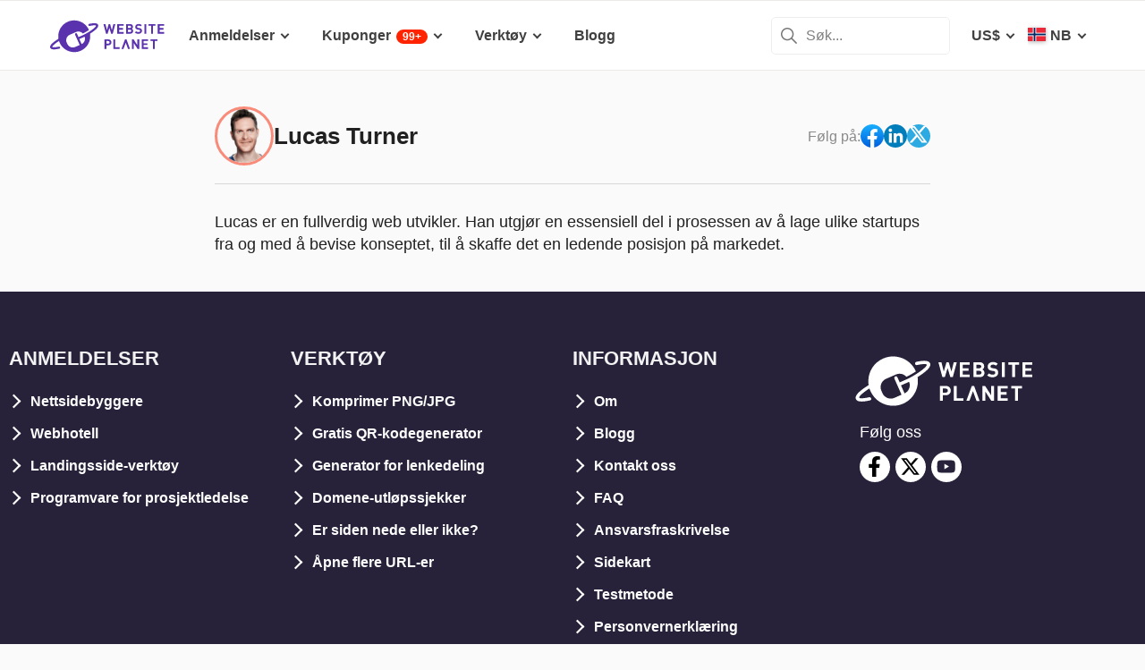

--- FILE ---
content_type: text/html; charset=UTF-8
request_url: https://www.websiteplanet.com/nb/author/lucas-turner/
body_size: 16833
content:
<!DOCTYPE html><html dir="ltr" lang="nb" country="US"><head><meta charset="UTF-8"><meta name="viewport" content="width=device-width, initial-scale=1"><meta name="referrer" content="no-referrer"><link rel="profile" href="http://gmpg.org/xfn/11"><!-- 
                           ++++++++                                                                                                                   
                       ++++++++++++++++                                                                                                               
                     ++++++++++++++++++++                                                                                                             
                    ++++++++++++++++++++++            ++                                                                                              
                  ++++++++++++++++++++++++++     +++++++++++                                                                                          
                 ++++++++++++++++++++++++++++   ++++++++++++      +++    ++   +++  +++++++++  ++++++++    +++++++   +++  ++++++++++  ++++++++         
                ++++++++++++++++++++++++++++++  +++++++++++++      +++  ++++  +++  +++++++++  +++++++++   ++++++++  +++  ++++++++++  ++++++++         
               ++++++++++++++++++++++++++++++++  +       ++++      +++  ++++  +++  ++++       +++   +++  ++++  ++   +++     ++++     +++              
               ++++++++++++++++++++++++++++++++         ++++       +++  ++++  +++  +++        +++   +++  +++        +++     +++      +++              
              ++++++++++++++++++++++++++++++++++       +++++       +++++++++ +++   ++++++++   +++++++++  ++++++     +++     +++      +++++++          
             ++++++++++++++++++++++++++++++++++++     +++++         ++++++++++++   ++++++++   ++++++++    +++++++   +++     +++      +++++++          
             ++++++++++++++++++++++++++++++++++++    +++++          ++++++++++++   ++++++++   +++++++++    +++++++  +++     +++      +++++++          
             ++++++++++++++++++++++++++++++++++++  ++++++           +++++ ++++++   +++        +++   +++        +++  +++     +++      +++              
            ++++++++++++++++++++++++++++++++++++  ++++++             ++++  ++++    +++        +++   +++        +++  +++     +++      +++              
            +++++++++++++++++++++++  +++++++++  ++++++               ++++  ++++    ++++++++   +++++++++  +++++++++  +++     +++      ++++++++         
            ++++++++++++++++++++        ++++   ++++++                ++++  ++++    +++++++++  +++++++++  ++++++++   +++     +++      ++++++++         
           +++++++++++++++++++  +++      +   ++++++                  +++    ++     +++++++++  +++++++     ++++++    +++     +++      ++++++++         
           +++++++++++++++++    +++        ++++++++                                                                                                   
           ++++++++++++++       ++++     ++++++++++                                                                                                   
           +++++++++++++        ++++  +++++++++++++                                                                                                   
           ++++++++++++          ++++++++++++++++++                                                                                                   
           +++++++++++           +++++++++ ++++++++                                                                                                   
           +++++++++++            ++++++    +++++++                                                                                                   
          ++++++++++++            ++++      ++++++                  ++++++     ++            ++      +++    +++  ++++++++   +++++++++                 
         ++++++++++++              +++      ++++++                  ++++++++  +++           +++      +++    +++  ++++++++   +++++++++                 
       +++++++++++++++             ++++    +++++++                  ++++++++  +++           ++++     ++++   +++  ++++++++   +++++++++                 
      ++++++++++++++++             ++++    +++++++                  +++  ++++ +++           ++++     +++++  +++  +++           +++                    
     +++++   +++++++++              ++++  +++++++                   +++   +++ +++          ++++++    +++++  +++  +++           +++                    
    +++++    ++++++++++             ++++ ++++++++                   +++  ++++ +++          ++++++    ++++++ +++  ++++++++      +++                    
   +++++      +++++++++              +++++++++++                    ++++++++  +++         +++++++    ++++++++++  ++++++++      +++                    
  +++++       ++++++++++             +++++++++++                    +++++++   +++         +++ ++++   +++ ++++++  ++++++++      +++                    
  +++          ++++++++++          ++++++++++++                     +++       +++         +++  +++   +++ ++++++  +++           +++                    
 ++++      ++   ++++++++++      ++++++++++++++                      +++       +++        ++++  +++   +++  +++++  +++           +++                    
 +++++++++++++   ++++++++++++++++++++++++++++                       +++       +++++++++  +++    +++  +++   ++++  ++++++++      +++                    
  ++++++++++++    ++++++++++++++++++++++++++                        +++       +++++++++  +++    +++  +++   ++++  ++++++++      +++                    
   ++++++++++      ++++++++++++++++++++++++                         +++        ++++++++ +++     +++  +++    +++  ++++++++      +++                    
                    ++++++++++++++++++++++                                                                                                            
                      ++++++++++++++++++                                                                                                              
                         +++++++++++++                                                                                                                
                            ++++++                                                                                                                    
            

Looking for free web tools to improve your website? Check out our awesome directory!
https://www.websiteplanet.com/webtools/


__        __   _     ____               __  __           _        _____                
\ \      / /__| |__ |  _ \  _____   __ |  \/  | __ _  __| | ___  | ____|__ _ ___ _   _ 
 \ \ /\ / / _ \ '_ \| | | |/ _ \ \ / / | |\/| |/ _` |/ _` |/ _ \ |  _| / _` / __| | | |
  \ V  V /  __/ |_) | |_| |  __/\ V /  | |  | | (_| | (_| |  __/ | |__| (_| \__ \ |_| |
   \_/\_/ \___|_.__/|____/ \___| \_/   |_|  |_|\__,_|\__,_|\___| |_____\__,_|___/\__, |
                                                                                 |___/ 
 --><link rel="apple-touch-icon" sizes="57x57" href="https://dt2sdf0db8zob.cloudfront.net/wp-content/themes/websiteplanet/img/favicons/apple-icon-57x57.png?v=1"><link rel="apple-touch-icon" sizes="60x60" href="https://dt2sdf0db8zob.cloudfront.net/wp-content/themes/websiteplanet/img/favicons/apple-icon-60x60.png?v=1"><link rel="apple-touch-icon" sizes="72x72" href="https://dt2sdf0db8zob.cloudfront.net/wp-content/themes/websiteplanet/img/favicons/apple-icon-72x72.png?v=1"><link rel="apple-touch-icon" sizes="76x76" href="https://dt2sdf0db8zob.cloudfront.net/wp-content/themes/websiteplanet/img/favicons/apple-icon-76x76.png?v=1"><link rel="apple-touch-icon" sizes="114x114" href="https://dt2sdf0db8zob.cloudfront.net/wp-content/themes/websiteplanet/img/favicons/apple-icon-114x114.png?v=1"><link rel="apple-touch-icon" sizes="120x120" href="https://dt2sdf0db8zob.cloudfront.net/wp-content/themes/websiteplanet/img/favicons/apple-icon-120x120.png?v=1"><link rel="apple-touch-icon" sizes="144x144" href="https://dt2sdf0db8zob.cloudfront.net/wp-content/themes/websiteplanet/img/favicons/apple-icon-144x144.png?v=1"><link rel="apple-touch-icon" sizes="152x152" href="https://dt2sdf0db8zob.cloudfront.net/wp-content/themes/websiteplanet/img/favicons/apple-icon-152x152.png?v=1"><link rel="apple-touch-icon" sizes="180x180" href="https://dt2sdf0db8zob.cloudfront.net/wp-content/themes/websiteplanet/img/favicons/apple-icon-180x180.png?v=1"><link rel="icon" type="image/png" sizes="192x192" href="https://dt2sdf0db8zob.cloudfront.net/wp-content/themes/websiteplanet/img/favicons/android-icon-192x192.png?v=1"><link rel="icon" type="image/png" sizes="32x32" href="https://dt2sdf0db8zob.cloudfront.net/wp-content/themes/websiteplanet/img/favicons/favicon-32x32.png?v=1"><link rel="icon" type="image/png" sizes="96x96" href="https://dt2sdf0db8zob.cloudfront.net/wp-content/themes/websiteplanet/img/favicons/favicon-96x96.png?v=1"><link rel="icon" type="image/png" sizes="16x16" href="https://dt2sdf0db8zob.cloudfront.net/wp-content/themes/websiteplanet/img/favicons/favicon-16x16.png?v=1"><link rel="preload" href="https://www.websiteplanet.com/wp-content/uploads/static/header-6814-aab34b020e58ee0c7dc6540504f26dca.min.css" as="style" media="all" fetchpriority="high"><link rel="stylesheet" href="https://www.websiteplanet.com/wp-content/uploads/static/header-6814-aab34b020e58ee0c7dc6540504f26dca.min.css" media="all"><script data-cfasync="false" src="https://www.websiteplanet.com/wp-content/uploads/static/header-6814-b5cacb2a93a981ba47fc26269fc2c4c0.min.js" defer></script><link rel="alternate" hreflang="en" href="https://www.websiteplanet.com/author/lucas-turner/"><link rel="alternate" hreflang="da" href="https://www.websiteplanet.com/da/author/lucas-turner/"><link rel="alternate" hreflang="de" href="https://www.websiteplanet.com/de/author/lucas-turner/"><link rel="alternate" hreflang="es" href="https://www.websiteplanet.com/es/author/lucas-turner/"><link rel="alternate" hreflang="fr" href="https://www.websiteplanet.com/fr/author/lucas-turner/"><link rel="alternate" hreflang="id" href="https://www.websiteplanet.com/id/author/lucas-turner/"><link rel="alternate" hreflang="it" href="https://www.websiteplanet.com/it/author/lucas-turner/"><link rel="alternate" hreflang="hu" href="https://www.websiteplanet.com/hu/author/lucas-turner/"><link rel="alternate" hreflang="nl" href="https://www.websiteplanet.com/nl/author/lucas-turner/"><link rel="alternate" hreflang="nb" href="https://www.websiteplanet.com/nb/author/lucas-turner/"><link rel="alternate" hreflang="pl" href="https://www.websiteplanet.com/pl/author/lucas-turner/"><link rel="alternate" hreflang="pt-br" href="https://www.websiteplanet.com/pt-br/author/lucas-turner/"><link rel="alternate" hreflang="ro" href="https://www.websiteplanet.com/ro/author/lucas-turner/"><link rel="alternate" hreflang="fi" href="https://www.websiteplanet.com/fi/author/lucas-turner/"><link rel="alternate" hreflang="sv" href="https://www.websiteplanet.com/sv/author/lucas-turner/"><link rel="alternate" hreflang="vi" href="https://www.websiteplanet.com/vi/author/lucas-turner/"><link rel="alternate" hreflang="tr" href="https://www.websiteplanet.com/tr/author/lucas-turner/"><link rel="alternate" hreflang="cs" href="https://www.websiteplanet.com/cs/author/lucas-turner/"><link rel="alternate" hreflang="el" href="https://www.websiteplanet.com/el/author/lucas-turner/"><link rel="alternate" hreflang="ru" href="https://www.websiteplanet.com/ru/author/lucas-turner/"><link rel="alternate" hreflang="uk" href="https://www.websiteplanet.com/uk/author/lucas-turner/"><link rel="alternate" hreflang="bg" href="https://www.websiteplanet.com/bg/author/lucas-turner/"><link rel="alternate" hreflang="th" href="https://www.websiteplanet.com/th/author/lucas-turner/"><link rel="alternate" hreflang="ja" href="https://www.websiteplanet.com/ja/author/lucas-turner/"><link rel="alternate" hreflang="zh-hans" href="https://www.websiteplanet.com/zh-hans/author/lucas-turner/"><link rel="alternate" hreflang="ko" href="https://www.websiteplanet.com/ko/author/lucas-turner/"><link rel="alternate" hreflang="he" href="https://www.websiteplanet.com/he/author/lucas-turner/"><link rel="alternate" hreflang="ar" href="https://www.websiteplanet.com/ar/author/lucas-turner/"><link rel="alternate" hreflang="hr" href="https://www.websiteplanet.com/hr/author/lucas-turner/"><link rel="alternate" hreflang="x-default" href="https://www.websiteplanet.com/author/lucas-turner/" /><meta property="fb:app_id" content="603733949782292"/><title>Lucas Turner</title><meta name="description" content="Lucas er en fullverdig web utvikler. Han utgjør en essensiell del i prosessen av å lage ulike startups fra og med å bevise konseptet, til å skaffe" /><meta property="og:locale" content="nb_NO" /><meta property="og:type" content="website" /><meta property="og:title" content="Lucas Turner" /><meta property="og:description" content="Lucas er en fullverdig web utvikler. Han utgjør en essensiell del i prosessen av å lage ulike startups fra og med å bevise konseptet, til å skaffe" /><meta property="og:url" content="https://www.websiteplanet.com/nb/author/lucas-turner/" /><meta property="og:site_name" content="Website Planet" /><meta property="article:published_time" content="2017-11-20" /><meta property="article:modified_time" content="2018-12-21" /><meta property="og:updated_time" content="2018-12-21" /><meta property="og:image" content="https://dt2sdf0db8zob.cloudfront.net/wp-content/uploads/2017/11/Lucas-Turner-300x300-2.png" /><meta property="og:image:secure_url" content="https://dt2sdf0db8zob.cloudfront.net/wp-content/uploads/2017/11/Lucas-Turner-300x300-2.png" /><meta property="og:image:width" content="80" /><meta property="og:image:height" content="80" /><meta name="twitter:card" content="summary" /><meta name="twitter:site" content="@website_planet" /><meta name="twitter:description" content="Lucas er en fullverdig web utvikler. Han utgjør en essensiell del i prosessen av å lage ulike startups fra og med å bevise konseptet, til å skaffe" /><meta name="twitter:title" content="Lucas Turner" /><meta name="twitter:image" content="https://dt2sdf0db8zob.cloudfront.net/wp-content/uploads/2017/11/Lucas-Turner-300x300-2.png" /><meta name="robots" content="noindex,nofollow" /><style id='global-styles-inline-css' type='text/css'>
body{--wp--preset--color--black: #000000;--wp--preset--color--cyan-bluish-gray: #abb8c3;--wp--preset--color--white: #ffffff;--wp--preset--color--pale-pink: #f78da7;--wp--preset--color--vivid-red: #cf2e2e;--wp--preset--color--luminous-vivid-orange: #ff6900;--wp--preset--color--luminous-vivid-amber: #fcb900;--wp--preset--color--light-green-cyan: #7bdcb5;--wp--preset--color--vivid-green-cyan: #00d084;--wp--preset--color--pale-cyan-blue: #8ed1fc;--wp--preset--color--vivid-cyan-blue: #0693e3;--wp--preset--color--vivid-purple: #9b51e0;--wp--preset--gradient--vivid-cyan-blue-to-vivid-purple: linear-gradient(135deg,rgba(6,147,227,1) 0%,rgb(155,81,224) 100%);--wp--preset--gradient--light-green-cyan-to-vivid-green-cyan: linear-gradient(135deg,rgb(122,220,180) 0%,rgb(0,208,130) 100%);--wp--preset--gradient--luminous-vivid-amber-to-luminous-vivid-orange: linear-gradient(135deg,rgba(252,185,0,1) 0%,rgba(255,105,0,1) 100%);--wp--preset--gradient--luminous-vivid-orange-to-vivid-red: linear-gradient(135deg,rgba(255,105,0,1) 0%,rgb(207,46,46) 100%);--wp--preset--gradient--very-light-gray-to-cyan-bluish-gray: linear-gradient(135deg,rgb(238,238,238) 0%,rgb(169,184,195) 100%);--wp--preset--gradient--cool-to-warm-spectrum: linear-gradient(135deg,rgb(74,234,220) 0%,rgb(151,120,209) 20%,rgb(207,42,186) 40%,rgb(238,44,130) 60%,rgb(251,105,98) 80%,rgb(254,248,76) 100%);--wp--preset--gradient--blush-light-purple: linear-gradient(135deg,rgb(255,206,236) 0%,rgb(152,150,240) 100%);--wp--preset--gradient--blush-bordeaux: linear-gradient(135deg,rgb(254,205,165) 0%,rgb(254,45,45) 50%,rgb(107,0,62) 100%);--wp--preset--gradient--luminous-dusk: linear-gradient(135deg,rgb(255,203,112) 0%,rgb(199,81,192) 50%,rgb(65,88,208) 100%);--wp--preset--gradient--pale-ocean: linear-gradient(135deg,rgb(255,245,203) 0%,rgb(182,227,212) 50%,rgb(51,167,181) 100%);--wp--preset--gradient--electric-grass: linear-gradient(135deg,rgb(202,248,128) 0%,rgb(113,206,126) 100%);--wp--preset--gradient--midnight: linear-gradient(135deg,rgb(2,3,129) 0%,rgb(40,116,252) 100%);--wp--preset--duotone--dark-grayscale: url('#wp-duotone-dark-grayscale');--wp--preset--duotone--grayscale: url('#wp-duotone-grayscale');--wp--preset--duotone--purple-yellow: url('#wp-duotone-purple-yellow');--wp--preset--duotone--blue-red: url('#wp-duotone-blue-red');--wp--preset--duotone--midnight: url('#wp-duotone-midnight');--wp--preset--duotone--magenta-yellow: url('#wp-duotone-magenta-yellow');--wp--preset--duotone--purple-green: url('#wp-duotone-purple-green');--wp--preset--duotone--blue-orange: url('#wp-duotone-blue-orange');--wp--preset--font-size--small: 13px;--wp--preset--font-size--medium: 20px;--wp--preset--font-size--large: 36px;--wp--preset--font-size--x-large: 42px;--wp--preset--spacing--20: 0.44rem;--wp--preset--spacing--30: 0.67rem;--wp--preset--spacing--40: 1rem;--wp--preset--spacing--50: 1.5rem;--wp--preset--spacing--60: 2.25rem;--wp--preset--spacing--70: 3.38rem;--wp--preset--spacing--80: 5.06rem;}:where(.is-layout-flex){gap: 0.5em;}body .is-layout-flow > .alignleft{float: left;margin-inline-start: 0;margin-inline-end: 2em;}body .is-layout-flow > .alignright{float: right;margin-inline-start: 2em;margin-inline-end: 0;}body .is-layout-flow > .aligncenter{margin-left: auto !important;margin-right: auto !important;}body .is-layout-constrained > .alignleft{float: left;margin-inline-start: 0;margin-inline-end: 2em;}body .is-layout-constrained > .alignright{float: right;margin-inline-start: 2em;margin-inline-end: 0;}body .is-layout-constrained > .aligncenter{margin-left: auto !important;margin-right: auto !important;}body .is-layout-constrained > :where(:not(.alignleft):not(.alignright):not(.alignfull)){max-width: var(--wp--style--global--content-size);margin-left: auto !important;margin-right: auto !important;}body .is-layout-constrained > .alignwide{max-width: var(--wp--style--global--wide-size);}body .is-layout-flex{display: flex;}body .is-layout-flex{flex-wrap: wrap;align-items: center;}body .is-layout-flex > *{margin: 0;}:where(.wp-block-columns.is-layout-flex){gap: 2em;}.has-black-color{color: var(--wp--preset--color--black) !important;}.has-cyan-bluish-gray-color{color: var(--wp--preset--color--cyan-bluish-gray) !important;}.has-white-color{color: var(--wp--preset--color--white) !important;}.has-pale-pink-color{color: var(--wp--preset--color--pale-pink) !important;}.has-vivid-red-color{color: var(--wp--preset--color--vivid-red) !important;}.has-luminous-vivid-orange-color{color: var(--wp--preset--color--luminous-vivid-orange) !important;}.has-luminous-vivid-amber-color{color: var(--wp--preset--color--luminous-vivid-amber) !important;}.has-light-green-cyan-color{color: var(--wp--preset--color--light-green-cyan) !important;}.has-vivid-green-cyan-color{color: var(--wp--preset--color--vivid-green-cyan) !important;}.has-pale-cyan-blue-color{color: var(--wp--preset--color--pale-cyan-blue) !important;}.has-vivid-cyan-blue-color{color: var(--wp--preset--color--vivid-cyan-blue) !important;}.has-vivid-purple-color{color: var(--wp--preset--color--vivid-purple) !important;}.has-black-background-color{background-color: var(--wp--preset--color--black) !important;}.has-cyan-bluish-gray-background-color{background-color: var(--wp--preset--color--cyan-bluish-gray) !important;}.has-white-background-color{background-color: var(--wp--preset--color--white) !important;}.has-pale-pink-background-color{background-color: var(--wp--preset--color--pale-pink) !important;}.has-vivid-red-background-color{background-color: var(--wp--preset--color--vivid-red) !important;}.has-luminous-vivid-orange-background-color{background-color: var(--wp--preset--color--luminous-vivid-orange) !important;}.has-luminous-vivid-amber-background-color{background-color: var(--wp--preset--color--luminous-vivid-amber) !important;}.has-light-green-cyan-background-color{background-color: var(--wp--preset--color--light-green-cyan) !important;}.has-vivid-green-cyan-background-color{background-color: var(--wp--preset--color--vivid-green-cyan) !important;}.has-pale-cyan-blue-background-color{background-color: var(--wp--preset--color--pale-cyan-blue) !important;}.has-vivid-cyan-blue-background-color{background-color: var(--wp--preset--color--vivid-cyan-blue) !important;}.has-vivid-purple-background-color{background-color: var(--wp--preset--color--vivid-purple) !important;}.has-black-border-color{border-color: var(--wp--preset--color--black) !important;}.has-cyan-bluish-gray-border-color{border-color: var(--wp--preset--color--cyan-bluish-gray) !important;}.has-white-border-color{border-color: var(--wp--preset--color--white) !important;}.has-pale-pink-border-color{border-color: var(--wp--preset--color--pale-pink) !important;}.has-vivid-red-border-color{border-color: var(--wp--preset--color--vivid-red) !important;}.has-luminous-vivid-orange-border-color{border-color: var(--wp--preset--color--luminous-vivid-orange) !important;}.has-luminous-vivid-amber-border-color{border-color: var(--wp--preset--color--luminous-vivid-amber) !important;}.has-light-green-cyan-border-color{border-color: var(--wp--preset--color--light-green-cyan) !important;}.has-vivid-green-cyan-border-color{border-color: var(--wp--preset--color--vivid-green-cyan) !important;}.has-pale-cyan-blue-border-color{border-color: var(--wp--preset--color--pale-cyan-blue) !important;}.has-vivid-cyan-blue-border-color{border-color: var(--wp--preset--color--vivid-cyan-blue) !important;}.has-vivid-purple-border-color{border-color: var(--wp--preset--color--vivid-purple) !important;}.has-vivid-cyan-blue-to-vivid-purple-gradient-background{background: var(--wp--preset--gradient--vivid-cyan-blue-to-vivid-purple) !important;}.has-light-green-cyan-to-vivid-green-cyan-gradient-background{background: var(--wp--preset--gradient--light-green-cyan-to-vivid-green-cyan) !important;}.has-luminous-vivid-amber-to-luminous-vivid-orange-gradient-background{background: var(--wp--preset--gradient--luminous-vivid-amber-to-luminous-vivid-orange) !important;}.has-luminous-vivid-orange-to-vivid-red-gradient-background{background: var(--wp--preset--gradient--luminous-vivid-orange-to-vivid-red) !important;}.has-very-light-gray-to-cyan-bluish-gray-gradient-background{background: var(--wp--preset--gradient--very-light-gray-to-cyan-bluish-gray) !important;}.has-cool-to-warm-spectrum-gradient-background{background: var(--wp--preset--gradient--cool-to-warm-spectrum) !important;}.has-blush-light-purple-gradient-background{background: var(--wp--preset--gradient--blush-light-purple) !important;}.has-blush-bordeaux-gradient-background{background: var(--wp--preset--gradient--blush-bordeaux) !important;}.has-luminous-dusk-gradient-background{background: var(--wp--preset--gradient--luminous-dusk) !important;}.has-pale-ocean-gradient-background{background: var(--wp--preset--gradient--pale-ocean) !important;}.has-electric-grass-gradient-background{background: var(--wp--preset--gradient--electric-grass) !important;}.has-midnight-gradient-background{background: var(--wp--preset--gradient--midnight) !important;}.has-small-font-size{font-size: var(--wp--preset--font-size--small) !important;}.has-medium-font-size{font-size: var(--wp--preset--font-size--medium) !important;}.has-large-font-size{font-size: var(--wp--preset--font-size--large) !important;}.has-x-large-font-size{font-size: var(--wp--preset--font-size--x-large) !important;}
.wp-block-navigation a:where(:not(.wp-element-button)){color: inherit;}
:where(.wp-block-columns.is-layout-flex){gap: 2em;}
.wp-block-pullquote{font-size: 1.5em;line-height: 1.6;}
</style><link rel="preconnect" href="https://wsknow.net"><link rel="dns-prefetch" href="https://wsknow.net"><link rel="preconnect" href="https://dt2sdf0db8zob.cloudfront.net"><link rel="dns-prefetch" href="https://dt2sdf0db8zob.cloudfront.net"><script src = '/prebid-ads.js' defer></script><script async>var TrackingQueryString = function () {var query_string = {};var query = window.location.search.substring(1);var vars = query.split("&");for (var i=0;i<vars.length;i++) {var pair = vars[i].split("=");if (typeof query_string[pair[0]] === "undefined") { query_string[pair[0]] = decodeURIComponent(pair[1]);} else if (typeof query_string[pair[0]] === "string") { var arr = [ query_string[pair[0]],decodeURIComponent(pair[1]) ]; query_string[pair[0]] = arr;} else { query_string[pair[0]].push(decodeURIComponent(pair[1]));}}return query_string;}();function generateGUID() { let m='xxxxxxxx-xxxx-4xxx-yxxx-xxxxxxxxxxxx', i= 0, u= ''; while(i++<36) { let c = m[i-1],r= Math.random()*16|0, v= c=='x' ? r : (r&0x3|0x8); u += (c=='-'||c=='4') ? c : v.toString(16); } return u.toUpperCase();}if (typeof userGUID === 'undefined') { var userGUID = generateGUID();}(function(e,b){if(!b.__SV){ var a,f,i,g; window.alooma=b; b._i=[]; b.init=function(a,e,d){function f(b,h){var a=h.split("."); 2==a.length&&(b=b[a[0]],h=a[1]); b[h]=function(){b.push([h].concat(Array.prototype.slice.call(arguments,0)))}}var c=b; "undefined"!==typeof d?c=b[d]=[]:d="alooma"; c.people=c.people||[]; c.toString=function(b){var a="alooma"; "alooma"!==d&&(a+="."+d); b||(a+=" (stub)"); return a}; c.people.toString=function(){return c.toString(1)+".people (stub)"}; i="disable time_event track track_custom_event track_pageview track_links track_forms register register_once alias unregister identify name_tag set_config people.set people.set_once people.increment people.append people.union people.track_charge people.clear_charges people.delete_user".split(" "); for(g=0; g<i.length; g++)f(c,i[g]); b._i.push([a,e,d])}; b.__SV=1.2; a=e.createElement("script"); a.type="text/javascript"; a.async=!0; var ALOOMA_CUSTOM_LIB_URL ="//dt2sdf0db8zob.cloudfront.net/jssdk/track/jssdk-alooma.min.js?v2"; a.src="undefined"!==typeof ALOOMA_CUSTOM_LIB_URL?ALOOMA_CUSTOM_LIB_URL:"file:"===e.location.protocol&&"//cdn.alooma.com/libs/alooma-latest.min.js".match(/^\/\//)?"https://cdn.alooma.com/libs/alooma-latest.min.js":"//cdn.alooma.com/libs/alooma-latest.min.js"; f=e.getElementsByTagName("script")[0]; f.parentNode.insertBefore(a,f)}})(document,window.alooma||[]);alooma.init("gBsWnjXdjn", {"api_host": location.protocol+'//'+location.hostname+ "/jssdk","fb_host":"https://wsknow.net/jssdk"},"newiknowlogy");var dataAloomaIds = {pageviewRandomId: '3|' + Date.now(), clickoutRandomIdPrefix: 1,user_id: userGUID};var splitCurrentUrl = {};splitCurrentUrl.host=window.location.origin + window.location.pathname;splitCurrentUrl.params=TrackingQueryString;</script><!-- Google tag (gtag.js) --><script async src="https://www.googletagmanager.com/gtag/js?id=G-7L0W5XYKZE"></script><script>
    window.dataLayer = window.dataLayer || [];
    function gtag(){dataLayer.push(arguments); window.googleEvents = window.googleEvents || [];  window.googleEvents.push(arguments);}
    
    const EU_codes=["AT","BE","BG","HR","CY","CZ","DK","EE","FI","FR","DE","GR","HU","IE","IT","LV","LT","LU","MT","NL","PL","PT","RO","SK","SI","ES","SE"];
    const countryAttribute = document.querySelector("html").getAttribute("country");
    window.isEU = EU_codes.includes(countryAttribute);
    if (window.isEU) {
        let oneTrustScriptElement = document.createElement('script');
        oneTrustScriptElement.type = 'text/javascript';
        oneTrustScriptElement.textContent = 'function OptanonWrapper() { }';
        document.head.appendChild(oneTrustScriptElement);

        let oneTrustID = '018e0dcf-b998-7943-ae78-60e29849d514';
        let oneTrustScript = document.createElement('script');
        oneTrustScript.type = 'text/javascript';
        oneTrustScript.src = 'https://cdn.cookielaw.org/scripttemplates/otSDKStub.js';
        
        oneTrustScript.setAttribute('data-domain-script', oneTrustID);
        oneTrustScript.setAttribute('data-document-language', true);
        document.head.appendChild(oneTrustScript);

        gtag('consent', 'default', {
            'ad_storage': 'denied',
            'ad_user_data': 'denied',
            'ad_personalization': 'denied',
            'analytics_storage': 'granted',
            'wait_for_update': 500 
        });
    }
    gtag('js', new Date());
    gtag('config', 'G-7L0W5XYKZE', {
        'user_id': userGUID
    });
    if (typeof varid !== 'undefined' && typeof expid !== 'undefined' && !!expid) {
        gtag('config', 'G-7L0W5XYKZE', {
            'expId': [
                {'id': expid}
            ]
        });
            gtag('config', 'G-7L0W5XYKZE', {
            'expVar': [
                {'id': varid}
            ]
        });
        
    }   
    window.ga4IdsValuesVar;
    gtag('get', 'G-7L0W5XYKZE', 'client_id', (client_id) => {
        console.log('client_id:' + client_id);
        gtag('get', 'G-7L0W5XYKZE', 'session_id', (session_id) => {
            console.log('session_id:' + session_id);
            const interval = setInterval(() => {
                if (typeof aloomaTrackPageview === 'function' && typeof dataAloomaIds.pageviewRandomId != 'undefined' ) {
                    clearInterval(interval);
                    const ga4IdsValues = {
                            "pageview_id": dataAloomaIds.pageviewRandomId,
                            "client_id": client_id,
                            "session_id": session_id
                    };
                    window.ga4IdsValuesVar = ga4IdsValues;
                    aloomaTrackPageview("gcid", ga4IdsValues);
                }
            }, 100);
        });
    });
    (function() {
        // Function to get the value of a cookie by name
        function getWebCookie(name) {
            const value = "; " + document.cookie;
            const parts = value.split("; " + name + "=");
            if (parts.length === 2) return parts.pop().split(";").shift();
        }

        // Function to get URL parameter by name
        function getURLParameter(name) {
            return new URLSearchParams(window.location.search).get(name);
        }

        // Function to extract client ID from _ga cookie
        function extractClientID(gaCookie) {
            const parts = gaCookie.split('.');
            return parts.slice(2).join('.');
        }

        // Function to extract session ID from ga cookie
        function extractSessionID(gaCookie) {
            const parts = gaCookie.split('.');
            return parts[2];
        }

        // Function to collect and log cookie data
        function collectCookieData() {
            const cookiesClientID = getWebCookie('_ga');
            const measurementIdCookie = document.cookie.split('; ').find(row => row.startsWith('_ga_') && !row.startsWith('_ga='));

            if (measurementIdCookie) {
                const [fullMeasurementId, measurementIdValue] = measurementIdCookie.split('=');
                const cookiesSessionID = extractSessionID(measurementIdValue);

                const ga4IdsCookieValues = {
                    "client_id": extractClientID(cookiesClientID),
                    "session_id": cookiesSessionID
                };

                if (getURLParameter('variation')) {
                    console.log(ga4IdsCookieValues);
                }

                if (typeof aloomaTrackPageview === 'function' && typeof dataAloomaIds.pageviewRandomId != 'undefined') {
                    ga4IdsCookieValues.pageview_id = dataAloomaIds.pageviewRandomId;
                    aloomaTrackPageview("gcid2", ga4IdsCookieValues);
                } else {
                    waitForAloomaTrackPageview(ga4IdsCookieValues);
                }
            } else if (getURLParameter('variation')) {
                console.log("Measurement ID cookie not found");
            }
        }

        // Function to wait for aloomaTrackPageview to be defined
        function waitForAloomaTrackPageview(ga4IdsCookieValues) {
            const interval = setInterval(() => {
                if (typeof aloomaTrackPageview === 'function' && typeof dataAloomaIds.pageviewRandomId != 'undefined') {
                    clearInterval(interval);
                    ga4IdsCookieValues.pageview_id = dataAloomaIds.pageviewRandomId;
                    aloomaTrackPageview("gcid2", ga4IdsCookieValues);
                }
            }, 100); // Check every 100ms
        }

        // Initial check if cookies and aloomaTrackPageview exist
        if (getWebCookie('_ga') && document.cookie.includes('_ga_')) {
            collectCookieData();
        } else {
            // MutationObserver to wait for cookies
            const observer = new MutationObserver(() => {
                if (getWebCookie('_ga') && document.cookie.includes('_ga_')) {
                    observer.disconnect(); // Stop observing
                    collectCookieData();
                }
            });
            observer.observe(document, { attributes: true, childList: true, subtree: true });
        }
    })();

   </script></head><body class="author-template-default single single-author customize-support us" id="body"><div id="page" class="site"><header id="masthead" class="site-header" role="banner"><div class="header-container"><div class="site-header-mobile-fixed "><a href="https://www.websiteplanet.com/nb/" class="site-branding" data-name="SiteLogo" rel="home"><svg xmlns="http://www.w3.org/2000/svg" xmlns:xlink="http://www.w3.org/1999/xlink" viewBox="0 0 816 287" aria-label="logo" role="img"><g transform="matrix(1.60418 0 0 -1.60418 -81.6065 316.148)"><path d="M333.765 161.56l-6.65-26.893-7.787 26.893h-6.23l-7.787-26.893-6.6 26.893h-8.685l11.38-42.648h6.95l7.845 25.876 7.847-25.876h6.948l11.44 42.648h-8.685zm45.1-7.43v7.43h-28.093V118.9h28.093v7.428h-19.768V136.7h16.832v7.428h-16.832v10h19.768z"/><path d="M407.018 126.338h-8.686v10.482h8.686c3.772 0 5.57-2.336 5.57-5.2s-1.798-5.273-5.57-5.273m-8.686 27.792h8.147c3.533 0 5.5-1.975 5.5-4.9s-1.977-4.912-5.5-4.912h-8.147v9.822zm22.582-22.94c0 5.7-3.294 8.387-5.87 9.586 2.158 1.018 5.273 4.072 5.273 8.804 0 7.3-4.852 11.98-13.178 11.98h-17.133V118.9h17.85c7.608 0 13.058 4.313 13.058 12.28m35.756 9.355c-1.797 1.676-4.252 2.756-8.146 3.295l-5.032.717c-1.736.24-3.114.9-3.954 1.678-.896.838-1.257 1.977-1.257 3.054 0 2.935 2.157 5.392 6.6 5.392 2.816 0 6.05-.36 8.744-2.935l5.272 5.2c-3.654 3.535-7.906 4.972-13.777 4.972-9.223 0-14.854-5.332-14.854-12.938 0-3.594 1.018-6.35 3.055-8.387 1.915-1.856 4.612-2.995 8.264-3.534l5.154-.718c1.976-.3 2.934-.72 3.772-1.498.898-.838 1.317-2.096 1.317-3.594 0-3.414-2.634-5.27-7.546-5.27-3.954 0-7.607.896-10.302 3.594l-5.4-5.393c4.192-4.252 9.104-5.63 15.572-5.63 8.925 0 15.813 4.67 15.813 12.937 0 3.774-1.018 6.9-3.294 9.045m22.45 21.028h-8.326V118.9h8.326v42.648zm20.905-42.66h8.325v35.22h11.14v7.428h-30.608v-7.428h11.142V118.9zm29.23 0h28.093v7.428H537.6V136.7h16.83v7.427H537.6v10.002h19.767v7.428h-28.093V118.9zm-218.5-44.277h-7.786v11.68h7.786c3.773 0 6.17-2.397 6.17-5.87s-2.397-5.8-6.17-5.8m.42 19.107H294.65V51.082h8.327v16.055h8.206c8.805 0 14.076 6.05 14.076 13.297s-5.27 13.296-14.076 13.296m30.897 0h-8.326V51.082h27.675v7.43h-19.35v35.22zm97.647-26.115l-16.9 26.115h-7.428V51.082h8.328v26.176l16.9-26.176h7.428V93.73h-8.327V67.615z"/><path d="M458.733 51.082h28.1v7.43h-19.767v10.36H483.9V76.3h-16.833v10.002h19.767v7.427h-28.1V51.082zm38.313 35.22H508.2V51.08h8.324V86.3h11.14v7.428h-30.608V86.3zM385.042 93.73l-15.515-42.648h8.686L388.335 78.8l10.123-27.728h8.686L391.57 93.73h-6.528zM193.828 72.425L183.73 95.273l17.66 7.804 5.346 2.465c5.152-12.652-.54-27.28-12.9-33.117m72.45 86.152c-3.396 7.684-15.7 8.96-38.727 4.006a4.61 4.61 0 0 1-1.226-.348c-2.367-1.045-3.44-3.813-2.393-6.18a4.69 4.69 0 0 1 5.536-2.619c10.643 2.292 17.386 2.834 21.605 2.714h.01c1.8-.052 3.14-.224 4.126-.43 1.635-.34 2.348-2.06 1.342-3.68s-2.888-3.996-6.4-7.265c-5.996-5.578-15.122-12.2-26.4-19.176-9.216-5.695-17.77-10.267-26.148-13.97l-17.66-7.806-6.552 14.825-.154-.066a4.51 4.51 0 0 1-5.942 2.3c-2.276-1.004-3.307-3.666-2.3-5.942l-.154-.068 20.436-46.237-20.222-8.937c-13.007-5.75-28.353.2-34.102 13.197l-3.083 6.976c-5.75 13.008.2 28.352 13.198 34.102l28.184 12.455c10.548 4.662 22.635 1.637 29.893-6.6 6.737 3.2 13.657 7.008 21.033 11.566l5.9 3.742-.368.862c-15.73 35.593-57.338 51.695-92.932 35.965C102.8 158.695 86.648 127.076 91.7 96.16c-9.67-6.046-17.763-11.83-23.824-17.052C60.85 73.04 51.91 64.058 55.442 56.06c3.44-7.778 16.016-8.994 39.564-3.826a4.61 4.61 0 0 1 1.2.343 4.69 4.69 0 0 1 2.393 6.182c-.956 2.162-3.348 3.236-5.558 2.6-15.16-3.33-22.62-3.176-26.148-2.53-1.945.355-2.602 2.414-1.74 3.764C67.738 66.66 75.32 74.634 94 86.56a71.41 71.41 0 0 1 2.831-7.543c15.73-35.594 57.34-51.696 92.933-35.965 30.032 13.273 46.187 44.967 41.055 75.926 11.486 7.23 20.72 14.1 26.796 19.984 3.007 2.902 12.154 11.742 8.674 19.615"/></g></svg></a><div class="header-menu-button header-menu-mob-button" id="header-menu-button"><span></span><span></span><span></span></div><div class="header-lang-menu-button header-menu-mob-button" id="header-lang-menu-button"><span class="header-nav-menu-item-text header-nav-menu-item-text-wpml header-nav-menu-item-wpml-selected-lang-flag bg-nb"></span></div><div class="header-cur-menu-button header-menu-mob-button" id="header-cur-menu-button">NOK</div><div class="header-search-menu-button header-menu-mob-button" id="header-search-menu-button"></div><nav id="header-main-nav" class="header-main-nav header-nav" role="navigation"><ul id="new-primary-menu" class="menu"><li class="header-nav-menu-item menu-item-has-children menu-item-vendors" tabindex="0"><span class="header-nav-menu-item-text">Anmeldelser</span><ul class="header-nav-sub-menu reviews tools-count-2 lang-nb"><li class="menu-item-second-level first-item-reviews"><span class="menu-item-first-name">VELG ETTER KATEGORI</span><a href="https://www.websiteplanet.com/nb/website-builders/" class="header-nav-cat-title newmenu_websitebuilder" onclick="trackClickout('event', 'Top_menu_Events', 'nb', 'Nettsidebyggere', this, false)">
    				Nettsidebyggere                    </a><a href="https://www.websiteplanet.com/nb/web-hosting/" class="header-nav-cat-title newmenu_webhosting" onclick="trackClickout('event', 'Top_menu_Events', 'nb', 'Webhotell', this, false)">
    				Webhotell                    </a><a href="https://www.websiteplanet.com/nb/project-management-software/" class="header-nav-cat-title newmenu_projectmanagement" onclick="trackClickout('event', 'Top_menu_Events', 'nb', 'Programvare for prosjektledelse', this, false)">
    				Programvare for prosjektledelse                    </a><a href="https://www.websiteplanet.com/nb/landing-page-creators/" class="header-nav-cat-title newmenu_lpcreator" onclick="trackClickout('event', 'Top_menu_Events', 'nb', 'Landingsside-verktøy', this, false)">
    				Landingsside-verktøy                    </a></li><li class="menu-item-second-level tablet-only"><a href="https://www.websiteplanet.com/nb/website-builders/" class="header-nav-cat-title newmenu_websitebuilder" onclick="trackClickout('event', 'Top_menu_Events', 'nb', 'Nettsidebyggere', this, false)">
    				Nettsidebyggere                    </a><a href="https://www.websiteplanet.com/nb/web-hosting/" class="header-nav-cat-title newmenu_webhosting" onclick="trackClickout('event', 'Top_menu_Events', 'nb', 'Webhotell', this, false)">
    				Webhotell                    </a><a href="https://www.websiteplanet.com/nb/project-management-software/" class="header-nav-cat-title newmenu_projectmanagement" onclick="trackClickout('event', 'Top_menu_Events', 'nb', 'Programvare for prosjektledelse', this, false)">
    				Programvare for prosjektledelse                    </a><a href="https://www.websiteplanet.com/nb/landing-page-creators/" class="header-nav-cat-title newmenu_lpcreator" onclick="trackClickout('event', 'Top_menu_Events', 'nb', 'Landingsside-verktøy', this, false)">
    				Landingsside-verktøy                    </a></li><div class="menu-item-second-name">VELG ETTER LEVERANDØR</div><li class="menu-item-second-level"><a href="https://www.websiteplanet.com/nb/website-builders/" class="header-nav-cat-title newmenu_websitebuilder" onclick="trackClickout('event', 'Top_menu_Events', 'nb', 'Nettsidebyggere', this, false)">
                    Nettsidebyggere                </a><ul class="sub-menu" data-catid="614"><li class="header-nav-cat-item"><a href="https://www.websiteplanet.com/nb/website-builders/wix/" onclick="trackClickout('event', 'Top_menu_Events', 'nb', 'wix', this, false)">Wix</a></li><li class="header-nav-cat-item"><a href="https://www.websiteplanet.com/nb/website-builders/squarespace/" onclick="trackClickout('event', 'Top_menu_Events', 'nb', 'squarespace', this, false)">SquareSpace</a></li><li class="header-nav-cat-item"><a href="https://www.websiteplanet.com/website-builders/hostinger-website-builder/" onclick="trackClickout('event', 'Top_menu_Events', 'nb', 'hostinger website builder', this, false)">Hostinger Website Builder</a></li><li class="header-nav-cat-item"><a href="https://www.websiteplanet.com/nb/website-builders/shopify/" onclick="trackClickout('event', 'Top_menu_Events', 'nb', 'shopify', this, false)">Shopify</a></li><li class="header-nav-cat-item"><a href="https://www.websiteplanet.com/nb/website-builders/1and1-ionos/" onclick="trackClickout('event', 'Top_menu_Events', 'nb', 'ionos nettsidebyggere', this, false)">IONOS Nettsidebyggere</a></li><li class="header-nav-cat-all nav-cat-all"><a href="https://www.websiteplanet.com/nb/website-builders/" onclick="trackClickout('event', 'Top_menu_Events', 'nb', 'View all Nettsidebyggere', this, false)">Se beste</a></li></ul></li><li class="menu-item-second-level"><a href="https://www.websiteplanet.com/nb/web-hosting/" class="header-nav-cat-title newmenu_webhosting" onclick="trackClickout('event', 'Top_menu_Events', 'nb', 'Webhotell', this, false)">
                    Webhotell                </a><ul class="sub-menu" data-catid="613"><li class="header-nav-cat-item"><a href="https://www.websiteplanet.com/nb/web-hosting/hostinger/" onclick="trackClickout('event', 'Top_menu_Events', 'nb', 'hostinger', this, false)">Hostinger</a></li><li class="header-nav-cat-item"><a href="https://www.websiteplanet.com/nb/web-hosting/1and1-ionos-hosting/" onclick="trackClickout('event', 'Top_menu_Events', 'nb', 'ionos', this, false)">IONOS</a></li><li class="header-nav-cat-item"><a href="https://www.websiteplanet.com/nb/web-hosting/siteground/" onclick="trackClickout('event', 'Top_menu_Events', 'nb', 'siteground', this, false)">SiteGround</a></li><li class="header-nav-cat-item"><a href="https://www.websiteplanet.com/web-hosting/hostarmada/" onclick="trackClickout('event', 'Top_menu_Events', 'nb', 'hostarmada', this, false)">HostArmada</a></li><li class="header-nav-cat-item"><a href="https://www.websiteplanet.com/nb/web-hosting/interserver/" onclick="trackClickout('event', 'Top_menu_Events', 'nb', 'interserver', this, false)">InterServer</a></li><li class="header-nav-cat-all nav-cat-all"><a href="https://www.websiteplanet.com/nb/web-hosting/" onclick="trackClickout('event', 'Top_menu_Events', 'nb', 'View all Webhotell', this, false)">Se beste</a></li></ul></li><li class="menu-item-second-level"><a href="https://www.websiteplanet.com/nb/project-management-software/" class="header-nav-cat-title newmenu_projectmanagement" onclick="trackClickout('event', 'Top_menu_Events', 'nb', 'Programvare for prosjektledelse', this, false)">
                    Programvare for prosjektledelse                </a><ul class="sub-menu" data-catid="1361"><li class="header-nav-cat-item"><a href="https://www.websiteplanet.com/project-management-software/monday-com/" onclick="trackClickout('event', 'Top_menu_Events', 'nb', 'monday.com', this, false)">monday.com</a></li><li class="header-nav-cat-item"><a href="https://www.websiteplanet.com/project-management-software/clickup/" onclick="trackClickout('event', 'Top_menu_Events', 'nb', 'clickup', this, false)">ClickUp</a></li><li class="header-nav-cat-item"><a href="https://www.websiteplanet.com/project-management-software/smartsheet/" onclick="trackClickout('event', 'Top_menu_Events', 'nb', 'smartsheet', this, false)">Smartsheet</a></li><li class="header-nav-cat-item"><a href="https://www.websiteplanet.com/project-management-software/jira/" onclick="trackClickout('event', 'Top_menu_Events', 'nb', 'jira', this, false)">Jira</a></li><li class="header-nav-cat-item"><a href="https://www.websiteplanet.com/project-management-software/hubspot-project-management/" onclick="trackClickout('event', 'Top_menu_Events', 'nb', 'hubspot', this, false)">HubSpot</a></li><li class="header-nav-cat-all nav-cat-all"><a href="https://www.websiteplanet.com/nb/project-management-software/" onclick="trackClickout('event', 'Top_menu_Events', 'nb', 'View all Programvare for prosjektledelse', this, false)">Se beste</a></li></ul></li><li class="menu-item-second-level"><a href="https://www.websiteplanet.com/nb/landing-page-creators/" class="header-nav-cat-title newmenu_lpcreator" onclick="trackClickout('event', 'Top_menu_Events', 'nb', 'Landingsside-verktøy', this, false)">
                    Landingsside-verktøy                </a><ul class="sub-menu" data-catid="610"><li class="header-nav-cat-item"><a href="https://www.websiteplanet.com/nb/landing-page-creators/instapage/" onclick="trackClickout('event', 'Top_menu_Events', 'nb', 'instapage', this, false)">InstaPage</a></li><li class="header-nav-cat-item"><a href="https://www.websiteplanet.com/nb/landing-page-creators/landingi/" onclick="trackClickout('event', 'Top_menu_Events', 'nb', 'landingi', this, false)">Landingi</a></li><li class="header-nav-cat-item"><a href="https://www.websiteplanet.com/nb/landing-page-creators/unbounce/" onclick="trackClickout('event', 'Top_menu_Events', 'nb', 'unbounce', this, false)">Unbounce</a></li><li class="header-nav-cat-item"><a href="https://www.websiteplanet.com/nb/landing-page-creators/kickofflabs/" onclick="trackClickout('event', 'Top_menu_Events', 'nb', 'kickofflabs', this, false)">KickoffLabs</a></li><li class="header-nav-cat-item"><a href="https://www.websiteplanet.com/nb/landing-page-creators/lander/" onclick="trackClickout('event', 'Top_menu_Events', 'nb', 'lander', this, false)">Lander</a></li><li class="header-nav-cat-all nav-cat-all"><a href="https://www.websiteplanet.com/nb/landing-page-creators/" onclick="trackClickout('event', 'Top_menu_Events', 'nb', 'View all Landingsside-verktøy', this, false)">Se beste</a></li></ul></li></ul></li><li class="header-nav-menu-item menu-item-has-children menu-item-vendors" tabindex="0"><span class="header-nav-menu-item-text">Kuponger<span class="header-nav-menu-item-coupon" dir="ltr">99+</span></span><ul class="header-nav-sub-menu coupons"><li class="menu-item-second-level"><a href="https://www.websiteplanet.com/nb/coupons/website-builders/" class="header-nav-cat-title newmenu_websitebuilder" onclick="trackClickout('event', 'Top_menu_Events', 'nb', 'Nettsidebyggere', this, false)">
                  Nettsidebyggere                </a><ul class="sub-menu" data-catid="614"><li class="header-nav-cat-item"><a href="https://www.websiteplanet.com/nb/coupon/wix/"
                                onclick="trackClickout('event', 'Top_menu_Events', 'nb', 'Wix', this, false)">
            
                                Wix<span class="countForV"> (5)</span></a></li><li class="header-nav-cat-item"><a href="https://www.websiteplanet.com/nb/coupon/squarespace/"
                                onclick="trackClickout('event', 'Top_menu_Events', 'nb', 'SquareSpace', this, false)">
            
                                SquareSpace<span class="countForV"> (4)</span></a></li><li class="header-nav-cat-item"><a href="https://www.websiteplanet.com/coupon/hostinger-website-builder/"
                                onclick="trackClickout('event', 'Top_menu_Events', 'nb', 'Hostinger Website Builder', this, false)">
            
                                Hostinger Website Builder<span class="countForV"> (5)</span></a></li><li class="header-nav-cat-item"><a href="https://www.websiteplanet.com/nb/coupon/shopify/"
                                onclick="trackClickout('event', 'Top_menu_Events', 'nb', 'Shopify', this, false)">
            
                                Shopify<span class="countForV"> (4)</span></a></li><li class="header-nav-cat-item"><a href="https://www.websiteplanet.com/nb/coupon/1and1-ionos/"
                                onclick="trackClickout('event', 'Top_menu_Events', 'nb', 'IONOS Nettsidebyggere', this, false)">
            
                                IONOS Nettsidebyggere<span class="countForV"> (4)</span></a></li><li class="header-nav-cat-all nav-cat-all"><a href="https://www.websiteplanet.com/nb/coupons/website-builders/" onclick="trackClickout('event', 'Top_menu_Events', 'nb', 'View all Nettsidebyggere', this, false)">Se beste</a></li></ul></li><li class="menu-item-second-level"><a href="https://www.websiteplanet.com/nb/coupons/web-hosting/" class="header-nav-cat-title newmenu_webhosting" onclick="trackClickout('event', 'Top_menu_Events', 'nb', 'Webhotell', this, false)">
                  Webhotell                </a><ul class="sub-menu" data-catid="613"><li class="header-nav-cat-item"><a href="https://www.websiteplanet.com/nb/coupon/hostinger/"
                                onclick="trackClickout('event', 'Top_menu_Events', 'nb', 'Hostinger', this, false)">
            
                                Hostinger<span class="countForV"> (5)</span></a></li><li class="header-nav-cat-item"><a href="https://www.websiteplanet.com/nb/coupon/1and1-ionos-hosting/"
                                onclick="trackClickout('event', 'Top_menu_Events', 'nb', 'IONOS', this, false)">
            
                                IONOS<span class="countForV"> (2)</span></a></li><li class="header-nav-cat-item"><a href="https://www.websiteplanet.com/nb/coupon/siteground/"
                                onclick="trackClickout('event', 'Top_menu_Events', 'nb', 'SiteGround', this, false)">
            
                                SiteGround<span class="countForV"> (2)</span></a></li><li class="header-nav-cat-item"><a href="https://www.websiteplanet.com/coupon/hostarmada/"
                                onclick="trackClickout('event', 'Top_menu_Events', 'nb', 'HostArmada', this, false)">
            
                                HostArmada<span class="countForV"> (3)</span></a></li><li class="header-nav-cat-item"><a href="https://www.websiteplanet.com/nb/coupon/interserver/"
                                onclick="trackClickout('event', 'Top_menu_Events', 'nb', 'InterServer', this, false)">
            
                                InterServer<span class="countForV"> (4)</span></a></li><li class="header-nav-cat-all nav-cat-all"><a href="https://www.websiteplanet.com/nb/coupons/web-hosting/" onclick="trackClickout('event', 'Top_menu_Events', 'nb', 'View all Webhotell', this, false)">Se beste</a></li></ul></li></ul></li><li class="header-nav-menu-item menu-item-has-children menu-item-tools" tabindex="0"><span class="header-nav-menu-item-text">Verktøy</span><ul class="header-nav-sub-menu popular"><li class="menu-item-second-level menu-item-second-level-tools newmenu_populartools"><a href="https://www.websiteplanet.com/nb/webtools/"><span class="header-nav-cat-title newmenu_populartools">POPULÆRE VERKTØY</span></a><ul class="sub-menu "><li class="header-nav-cat-item"><a href="https://www.websiteplanet.com/nb/webtools/imagecompressor/"  onclick="trackClickout('event', 'Top_menu_Events', 'nb', 'Komprimer PNG/JPG', this, false)">Komprimer PNG/JPG</a></li><li class="header-nav-cat-item"><a href="https://www.websiteplanet.com/nb/webtools/free-qr-code-generator/"  onclick="trackClickout('event', 'Top_menu_Events', 'nb', 'Gratis QR-kodegenerator', this, false)">Gratis QR-kodegenerator</a></li><li class="header-nav-cat-item"><a href="https://www.websiteplanet.com/nb/webtools/sharelink/"  onclick="trackClickout('event', 'Top_menu_Events', 'nb', 'Generator for lenkedeling', this, false)">Generator for lenkedeling</a></li><li class="header-nav-cat-item"><a href="https://www.websiteplanet.com/nb/webtools/check-domain/"  onclick="trackClickout('event', 'Top_menu_Events', 'nb', 'Domene-utløpssjekker', this, false)">Domene-utløpssjekker</a></li><li class="header-nav-cat-item"><a href="https://www.websiteplanet.com/nb/webtools/down-or-not/"  onclick="trackClickout('event', 'Top_menu_Events', 'nb', 'Er siden nede eller ikke?', this, false)">Er siden nede eller ikke?</a></li><li class="header-nav-cat-item"><a href="https://www.websiteplanet.com/nb/webtools/multiple-url/"  onclick="trackClickout('event', 'Top_menu_Events', 'nb', 'Åpne flere URL-er', this, false)">Åpne flere URL-er</a></li></ul></li><li class="menu-see-all-tools nav-cat-all"><a href="https://www.websiteplanet.com/nb/webtools/" class="See-All-Tools">
       Se alle verktøy       </a></li></ul><ul class="header-nav-sub-menu" id="see-all-tools" style="display:none;"><li class="menu-item-second-level menu-item-second-level-tools"><span class="header-nav-cat-title newmenu_webmastertools">Webmaster verktøy</span><ul class="sub-menu "><li class="header-nav-cat-item"><a href="https://www.websiteplanet.com/nb/webtools/robots-txt/"  onclick="trackClickout('event', 'Top_menu_Events', 'nb', 'Robots.TXT Sjekker', this, false)">Robots.TXT Sjekker</a></li><li class="header-nav-cat-item"><a href="https://www.websiteplanet.com/nb/webtools/sitemap-validator/"  onclick="trackClickout('event', 'Top_menu_Events', 'nb', 'XML sitemap validator', this, false)">XML sitemap validator</a></li><li class="header-nav-cat-item"><a href="https://www.websiteplanet.com/nb/webtools/favicon-generator/"  onclick="trackClickout('event', 'Top_menu_Events', 'nb', 'Favicon Generator', this, false)">Favicon Generator</a></li><li class="header-nav-cat-item"><a href="https://www.websiteplanet.com/nb/webtools/responsive-checker/"  onclick="trackClickout('event', 'Top_menu_Events', 'nb', 'Responsivitetssjekker', this, false)">Responsivitetssjekker</a></li><li class="header-nav-cat-item"><a href="https://www.websiteplanet.com/nb/webtools/ssl-checker/"  onclick="trackClickout('event', 'Top_menu_Events', 'nb', 'SSL sjekker', this, false)">SSL sjekker</a></li><li class="header-nav-cat-item"><a href="https://www.websiteplanet.com/nb/webtools/check-domain/"  onclick="trackClickout('event', 'Top_menu_Events', 'nb', 'Domene-utløpssjekker', this, false)">Domene-utløpssjekker</a></li></ul></li><li class="menu-item-second-level menu-item-second-level-tools"><span class="header-nav-cat-title newmenu_perfomancetools">Verktøy for ytelse</span><ul class="sub-menu "><li class="header-nav-cat-item"><a href="https://www.websiteplanet.com/nb/webtools/gzip-compression/"  onclick="trackClickout('event', 'Top_menu_Events', 'nb', 'GZIP Kompresjon', this, false)">GZIP Kompresjon</a></li><li class="header-nav-cat-item"><a href="https://www.websiteplanet.com/nb/webtools/redirected/"  onclick="trackClickout('event', 'Top_menu_Events', 'nb', 'Redirect sjekk', this, false)">Redirect sjekk</a></li><li class="header-nav-cat-item"><a href="https://www.websiteplanet.com/nb/webtools/imagecompressor/"  onclick="trackClickout('event', 'Top_menu_Events', 'nb', 'Komprimer PNG/JPG', this, false)">Komprimer PNG/JPG</a></li><li class="header-nav-cat-item"><a href="https://www.websiteplanet.com/nb/webtools/down-or-not/"  onclick="trackClickout('event', 'Top_menu_Events', 'nb', 'Er siden nede eller ikke?', this, false)">Er siden nede eller ikke?</a></li><li class="header-nav-cat-item"><a href="https://www.websiteplanet.com/nb/webtools/dummy-images-generator/"  onclick="trackClickout('event', 'Top_menu_Events', 'nb', 'Dummy Image Generator', this, false)">Dummy Image Generator</a></li><li class="header-nav-cat-item"><a href="https://www.websiteplanet.com/nb/webtools/abtest-calculator/"  onclick="trackClickout('event', 'Top_menu_Events', 'nb', 'A/B Test Kalkulator', this, false)">A/B Test Kalkulator</a></li><li class="header-nav-cat-item"><a href="https://www.websiteplanet.com/nb/webtools/free-qr-code-generator/"  onclick="trackClickout('event', 'Top_menu_Events', 'nb', 'Gratis QR-kodegenerator', this, false)">Gratis QR-kodegenerator</a></li></ul></li><li class="menu-item-second-level menu-item-second-level-tools"><span class="header-nav-cat-title newmenu_operationaltools">Operasjonelle verktøy</span><ul class="sub-menu "><li class="header-nav-cat-item"><a href="https://www.websiteplanet.com/nb/webtools/screenresolution/"  onclick="trackClickout('event', 'Top_menu_Events', 'nb', 'Min skjermoppløsning', this, false)">Min skjermoppløsning</a></li><li class="header-nav-cat-item"><a href="https://www.websiteplanet.com/nb/webtools/multiple-url/"  onclick="trackClickout('event', 'Top_menu_Events', 'nb', 'Åpne flere URL-er', this, false)">Åpne flere URL-er</a></li><li class="header-nav-cat-item"><a href="https://www.websiteplanet.com/nb/webtools/sharelink/"  onclick="trackClickout('event', 'Top_menu_Events', 'nb', 'Generator for lenkedeling', this, false)">Generator for lenkedeling</a></li><li class="header-nav-cat-item"><a href="https://www.websiteplanet.com/nb/webtools/jscssminifier/"  onclick="trackClickout('event', 'Top_menu_Events', 'nb', 'JS & CSS minifier', this, false)">JS & CSS minifier</a></li><li class="header-nav-cat-item"><a href="https://www.websiteplanet.com/nb/webtools/lorem-ipsum/"  onclick="trackClickout('event', 'Top_menu_Events', 'nb', 'Lorem Ipsum generator', this, false)">Lorem Ipsum generator</a></li><li class="header-nav-cat-item"><a href="https://www.websiteplanet.com/nb/webtools/amp-validator/"  onclick="trackClickout('event', 'Top_menu_Events', 'nb', 'AMP validatorer', this, false)">AMP validatorer</a></li></ul></li></ul></li><li class="header-nav-menu-item menu-item-blog "><a href = "https://www.websiteplanet.com/nb/blog/" onclick="trackClickout('event', 'Top_menu_Events', 'nb', 'blog', this, false)"><span>Blogg</span></a></li></ul></nav><nav id="header-additional-nav" class="header-additional-nav header-nav"><ul><li class="header-search" id="header-nav-menu-item-search"><form action="https://www.websiteplanet.com/nb/" role="search" id="header-searchform" class="search-form" method="get"><div class="header-search-container"><input type="submit" id="header-search-submit" class="search-submit" value="Search" /><label for="header-search-submit" style="display:none;"><span style="display:none">1</span></label><label for="header-search-input"><span style="display:none">1</span></label><input type="search" class="search-field" id="header-search-input" placeholder="Søk..." 
            value="" name="s" autocomplete="off" data-lang="nb"><span id="header-nav-menu-item-search-close"></span></div></form><span id="header-search-autocomplete" data-empty="Ingen resultat funnet" data-vendor-string="Anmeldelser" data-post-string="Blogg innlegg" data-score-string="Vår rangering"></span></li><li class="header-nav-menu-item menu-item-has-children menu-item-currency" id="header-nav-menu-item-cur" tabindex="0"><span class="header-nav-menu-item-text" id="header-nav-menu-item-text-cur" data-cur="NOK">NOK</span><ul class="header-nav-sub-menu"><li class="menu-currency-title">Topp valuta></li><li class="menu-item-second-level menu-item-second-level-currency-top"><span  class="menu-currency-item" data-menu="€" data-cur="EUR" tabindex="0"><b>€</b> Euro</span><span  class="menu-currency-item" data-menu="US$" data-cur="USD" tabindex="0"><b>US$</b> Amerikansk dollar</span><span  class="menu-currency-item" data-menu="£" data-cur="GBP" tabindex="0"><b>£</b> Britisk pund</span><span id="current-currency" class="menu-currency-item" data-menu="AU$" data-cur="AUD" tabindex="0"><b>AU$</b> Australsk dollar</span></li><li class="menu-currency-title">Alle valutaer</li><li class="menu-item-second-level menu-item-second-level-currency"><span class="menu-currency-item" data-menu="AR$" data-cur="ARS" tabindex="0"><b>AR$</b> Argentinsk peso</span><span class="menu-currency-item" data-menu="AU$" data-cur="AUD" tabindex="0"><b>AU$</b> Australsk dollar</span><span class="menu-currency-item" data-menu="R$" data-cur="BRL" tabindex="0"><b>R$</b> Braziliansk real</span><span class="menu-currency-item" data-menu="BGN" data-cur="BGN" tabindex="0"><b>BGN</b> Bulgarsk lev</span><span class="menu-currency-item" data-menu="CA$" data-cur="CAD" tabindex="0"><b>CA$</b> Kanadisk dollar</span><span class="menu-currency-item" data-menu="CL$" data-cur="CLP" tabindex="0"><b>CL$</b> Chilensk pesos</span><span class="menu-currency-item" data-menu="CNY" data-cur="CNY" tabindex="0"><b>CNY</b> Kinesisk yuan</span><span class="menu-currency-item" data-menu="COL$" data-cur="COP" tabindex="0"><b>COL$</b> Colombiansk pesos</span><span class="menu-currency-item" data-menu="Kč" data-cur="CZK" tabindex="0"><b>Kč</b> Tsjekkisk koruna</span><span class="menu-currency-item" data-menu="DKK" data-cur="DKK" tabindex="0"><b>DKK</b> Dansk krone</span></li><li class="menu-item-second-level menu-item-second-level-currency"><span class="menu-currency-item" data-menu="E£" data-cur="EGP" tabindex="0"><b>E£</b> Egyptisk pund</span><span class="menu-currency-item" data-menu="€" data-cur="EUR" tabindex="0"><b>€</b> Euro</span><span class="menu-currency-item" data-menu="HK$" data-cur="HKD" tabindex="0"><b>HK$</b> Hongkongdollar</span><span class="menu-currency-item" data-menu="HUF" data-cur="HUF" tabindex="0"><b>HUF</b> Ungarsk forint</span><span class="menu-currency-item" data-menu="Rs." data-cur="INR" tabindex="0"><b>Rs.</b> Indisk rupi</span><span class="menu-currency-item" data-menu="Rp" data-cur="IDR" tabindex="0"><b>Rp</b> Indonesisk rupiah</span><span class="menu-currency-item" data-menu="₪" data-cur="ILS" tabindex="0"><b>₪</b> Israelsk shekel</span><span class="menu-currency-item" data-menu="¥" data-cur="JPY" tabindex="0"><b>¥</b> Japansk yen</span><span class="menu-currency-item" data-menu="JOD" data-cur="JOD" tabindex="0"><b>JOD</b> Jordansk dinar</span><span class="menu-currency-item" data-menu="KRW" data-cur="KRW" tabindex="0"><b>KRW</b> Koreansk won</span></li><li class="menu-item-second-level menu-item-second-level-currency"><span class="menu-currency-item" data-menu="Mex$" data-cur="MXN" tabindex="0"><b>Mex$</b> Meksikansk peso</span><span class="menu-currency-item" data-menu="NT$" data-cur="TWD" tabindex="0"><b>NT$</b> Ny taiwansk dollar</span><span class="menu-currency-item" data-menu="NZ$" data-cur="NZD" tabindex="0"><b>NZ$</b> Newzealandsk dollar</span><span class="menu-currency-item" data-menu="NOK" data-cur="NOK" tabindex="0"><b>NOK</b> Norsk krone</span><span class="menu-currency-item" data-menu="zł" data-cur="PLN" tabindex="0"><b>zł</b> Polsk złoty</span><span class="menu-currency-item" data-menu="£" data-cur="GBP" tabindex="0"><b>£</b> Britisk pund</span><span class="menu-currency-item" data-menu="lei" data-cur="RON" tabindex="0"><b>lei</b> Rumensk leu</span><span class="menu-currency-item" data-menu="RUB" data-cur="RUB" tabindex="0"><b>RUB</b> Russisk rubel</span><span class="menu-currency-item" data-menu="SAR" data-cur="SAR" tabindex="0"><b>SAR</b> Saudiarabisk riyal</span><span class="menu-currency-item" data-menu="ZAR" data-cur="ZAR" tabindex="0"><b>ZAR</b> Sørafrikansk rand</span></li><li class="menu-item-second-level menu-item-second-level-currency"><span class="menu-currency-item" data-menu="S$" data-cur="SGD" tabindex="0"><b>S$</b> Singaporsk dollar</span><span class="menu-currency-item" data-menu="SEK" data-cur="SEK" tabindex="0"><b>SEK</b> Svensk krone</span><span class="menu-currency-item" data-menu="CHF" data-cur="CHF" tabindex="0"><b>CHF</b> Sveitsisk franc</span><span class="menu-currency-item" data-menu="THB" data-cur="THB" tabindex="0"><b>THB</b> Thailandsk baht</span><span class="menu-currency-item" data-menu="TL" data-cur="TRY" tabindex="0"><b>TL</b> Tyrkisk lire</span><span class="menu-currency-item" data-menu="AED" data-cur="AED" tabindex="0"><b>AED</b> Emiratarabisk dirham</span><span class="menu-currency-item" data-menu="US$" data-cur="USD" tabindex="0"><b>US$</b> Amerikansk dollar</span><span class="menu-currency-item" data-menu="UAH" data-cur="UAH" tabindex="0"><b>UAH</b> Ukrainsk hryvnia</span><span class="menu-currency-item" data-menu="VND" data-cur="VND" tabindex="0"><b>VND</b> Vietnamesisk Dong</span></li></ul></li><li class="header-nav-menu-item menu-item-has-children menu-item-wpml" id="header-nav-menu-item-wpml" tabindex="0"><span class="header-nav-menu-item-close"></span><span class="header-nav-menu-item-additional-text">Velg ditt språk
        <span id="header-nav-menu-item-additional-text-close" class="header-nav-menu-item-additional-text-close"></span></span><span class="header-nav-menu-item-text header-nav-menu-item-text-wpml"><span class="header-nav-menu-item-wpml-selected-lang-flag bg-nb"></span><span class="header-nav-menu-item-wpml-selected-lang-name">nb</span></span><ul class="header-nav-sub-menu"><li class="menu-item-wpml-item"><a href="https://www.websiteplanet.com/author/lucas-turner/" class="translate-full wpml-ls-flag-before bg-en">English</a></li><li class="menu-item-wpml-item"><a href="https://www.websiteplanet.com/da/author/lucas-turner/" class="translate-full wpml-ls-flag-before bg-da">Dansk</a></li><li class="menu-item-wpml-item"><a href="https://www.websiteplanet.com/de/author/lucas-turner/" class="translate-full wpml-ls-flag-before bg-de">Deutsch</a></li><li class="menu-item-wpml-item"><a href="https://www.websiteplanet.com/es/author/lucas-turner/" class="translate-full wpml-ls-flag-before bg-es">Español</a></li><li class="menu-item-wpml-item"><a href="https://www.websiteplanet.com/fr/author/lucas-turner/" class="translate-full wpml-ls-flag-before bg-fr">Français</a></li><li class="menu-item-wpml-item"><a href="https://www.websiteplanet.com/id/author/lucas-turner/" class="translate-full wpml-ls-flag-before bg-id">Indonesia</a></li><li class="menu-item-wpml-item"><a href="https://www.websiteplanet.com/it/author/lucas-turner/" class="translate-full wpml-ls-flag-before bg-it">Italiano</a></li><li class="menu-item-wpml-item"><a href="https://www.websiteplanet.com/hu/author/lucas-turner/" class="translate-full wpml-ls-flag-before bg-hu">Magyar</a></li><li class="menu-item-wpml-item"><a href="https://www.websiteplanet.com/nl/author/lucas-turner/" class="translate-full wpml-ls-flag-before bg-nl">Nederlands</a></li><li class="menu-item-wpml-item"><a href="https://www.websiteplanet.com/pl/author/lucas-turner/" class="translate-full wpml-ls-flag-before bg-pl">Polski</a></li><li class="menu-item-wpml-item"><a href="https://www.websiteplanet.com/pt-br/author/lucas-turner/" class="translate-full wpml-ls-flag-before bg-pt-br">Português</a></li><li class="menu-item-wpml-item"><a href="https://www.websiteplanet.com/ro/author/lucas-turner/" class="translate-full wpml-ls-flag-before bg-ro">Română</a></li><li class="menu-item-wpml-item"><a href="https://www.websiteplanet.com/fi/author/lucas-turner/" class="translate-full wpml-ls-flag-before bg-fi">Suomi</a></li><li class="menu-item-wpml-item"><a href="https://www.websiteplanet.com/sv/author/lucas-turner/" class="translate-full wpml-ls-flag-before bg-sv">Svenska</a></li><li class="menu-item-wpml-item"><a href="https://www.websiteplanet.com/vi/author/lucas-turner/" class="translate-full wpml-ls-flag-before bg-vi">Tiếng Việt</a></li><li class="menu-item-wpml-item"><a href="https://www.websiteplanet.com/tr/author/lucas-turner/" class="translate-full wpml-ls-flag-before bg-tr">Türkçe</a></li><li class="menu-item-wpml-item"><a href="https://www.websiteplanet.com/cs/author/lucas-turner/" class="translate-full wpml-ls-flag-before bg-cs">Česky</a></li><li class="menu-item-wpml-item"><a href="https://www.websiteplanet.com/el/author/lucas-turner/" class="translate-full wpml-ls-flag-before bg-el">Ελληνικα</a></li><li class="menu-item-wpml-item"><a href="https://www.websiteplanet.com/ru/author/lucas-turner/" class="translate-full wpml-ls-flag-before bg-ru">Русский</a></li><li class="menu-item-wpml-item"><a href="https://www.websiteplanet.com/uk/author/lucas-turner/" class="translate-full wpml-ls-flag-before bg-uk">Українська</a></li><li class="menu-item-wpml-item"><a href="https://www.websiteplanet.com/bg/author/lucas-turner/" class="translate-full wpml-ls-flag-before bg-bg">Български</a></li><li class="menu-item-wpml-item"><a href="https://www.websiteplanet.com/th/author/lucas-turner/" class="translate-full wpml-ls-flag-before bg-th">ไทย</a></li><li class="menu-item-wpml-item"><a href="https://www.websiteplanet.com/ja/author/lucas-turner/" class="translate-full wpml-ls-flag-before bg-ja">日本語</a></li><li class="menu-item-wpml-item"><a href="https://www.websiteplanet.com/zh-hans/author/lucas-turner/" class="translate-full wpml-ls-flag-before bg-zh-hans">简体中文</a></li><li class="menu-item-wpml-item"><a href="https://www.websiteplanet.com/ko/author/lucas-turner/" class="translate-full wpml-ls-flag-before bg-ko">한국어</a></li><li class="menu-item-wpml-item"><a href="https://www.websiteplanet.com/he/author/lucas-turner/" class="translate-full wpml-ls-flag-before bg-he">עברית</a></li><li class="menu-item-wpml-item"><a href="https://www.websiteplanet.com/ar/author/lucas-turner/" class="translate-full wpml-ls-flag-before bg-ar">العربية</a></li><li class="menu-item-wpml-item"><a href="https://www.websiteplanet.com/hr/author/lucas-turner/" class="translate-full wpml-ls-flag-before bg-hr">Hrvatski</a></li></ul></li></ul></nav></div></div></header><div id="content" class="site-content">
<div id="single-author-header">
    <div class="single-author-container">
    	<div class="single-author-top-row" >
			<div class="single-author-info">
                                    <img class="single-author-img" src="https://dt2sdf0db8zob.cloudfront.net/wp-content/uploads/2017/11/Lucas-Turner-300x300-2.png" width="80" height="80" 
                    alt="Lucas Turner">
                                <div class="single-author-name">
                	<h1 class="single-author-title">Lucas Turner</h1>
                	                </div>
            </div>
            <div class="single-author-social">
            	            		<span>Følg på:</span>
            		            			<a href="https://www.facebook.com/websiteplanet.com/" target="_blank"  rel="nofollow, noopener, noreferrer">
            				<svg xmlns="http://www.w3.org/2000/svg" xmlns:xlink="http://www.w3.org/1999/xlink" version="1.1" id="Layer_1" x="0px" y="0px" viewBox="0 0 40 40" style="enable-background:new 0 0 40 40;" xml:space="preserve">
                                <style type="text/css">
                                	.st0{fill:url(#SVGID_1_);}
                                	.st1{fill:#FFFFFF;}
                                </style>
                                <linearGradient id="SVGID_1_" gradientUnits="userSpaceOnUse" x1="-277.375" y1="406.6018" x2="-277.375" y2="407.5726" gradientTransform="matrix(40 0 0 -39.7778 11115.001 16212.334)">
                                	<stop offset="0" style="stop-color:#0062E0"/>
                                	<stop offset="1" style="stop-color:#19AFFF"/>
                                </linearGradient>
                                <path class="st0" d="M16.7,39.8C7.2,38.1,0,29.9,0,20C0,9,9,0,20,0s20,9,20,20c0,9.9-7.2,18.1-16.7,19.8l-1.1-0.9h-4.4L16.7,39.8z"/>
                                <path class="st1" d="M27.8,25.6l0.9-5.6h-5.3v-3.9c0-1.6,0.6-2.8,3-2.8h2.6V8.2c-1.4-0.2-3-0.4-4.4-0.4c-4.6,0-7.8,2.8-7.8,7.8V20  h-5v5.6h5v14.1c1.1,0.2,2.2,0.3,3.3,0.3c1.1,0,2.2-0.1,3.3-0.3V25.6H27.8z"/>
                            </svg>
                            <span style="display:none;">1</span>
            			</a>	
            		            		            			<a href="https://www.linkedin.com/company/websiteplanet/" target="_blank" rel="nofollow, noopener, noreferrer">
            				<svg xmlns="http://www.w3.org/2000/svg" height="72" viewBox="0 0 72 72" width="72"><g fill="none" fill-rule="evenodd"><path d="M36,72 L36,72 C55.882251,72 72,55.882251 72,36 L72,36 C72,16.117749 55.882251,-3.65231026e-15 36,0 L36,0 C16.117749,3.65231026e-15 -2.4348735e-15,16.117749 0,36 L0,36 C2.4348735e-15,55.882251 16.117749,72 36,72 Z" fill="#007EBB"/><path d="M59,57 L49.959375,57 L49.959375,41.6017895 C49.959375,37.3800228 48.3552083,35.0207581 45.0136719,35.0207581 C41.3785156,35.0207581 39.4792969,37.4759395 39.4792969,41.6017895 L39.4792969,57 L30.7666667,57 L30.7666667,27.6666667 L39.4792969,27.6666667 L39.4792969,31.6178624 C39.4792969,31.6178624 42.0989583,26.7704897 48.3236979,26.7704897 C54.5455729,26.7704897 59,30.5699366 59,38.4279486 L59,57 Z M20.372526,23.8257036 C17.4048177,23.8257036 15,21.4020172 15,18.4128518 C15,15.4236864 17.4048177,13 20.372526,13 C23.3402344,13 25.7436198,15.4236864 25.7436198,18.4128518 C25.7436198,21.4020172 23.3402344,23.8257036 20.372526,23.8257036 Z M15.8736979,57 L24.958724,57 L24.958724,27.6666667 L15.8736979,27.6666667 L15.8736979,57 Z" fill="#FFF"/></g></svg>
                            <span style="display:none;">1</span></a>	
            		            		            			<a href="https://twitter.com/website_planet" target="_blank"  rel="nofollow, noopener, noreferrer">
            				<svg xmlns="http://www.w3.org/2000/svg" width="2500" height="2500" viewBox="126.444 2.281 289 589"><circle cx="270.944" cy="296.781" r="294.5" fill="#2daae1"/>
                            <path fill="white" d="M389.2 48h70.6L305.6 224.2 487 464H345L233.7 318.6 106.5 464H35.8L200.7 275.5 26.8 48H172.4L272.9 180.9 389.2 48zM364.4 421.8h39.1L151.1 88h-42L364.4 421.8z"/>
                        </svg>
						<span style="display:none;">1</span></a>	
            		            	            </div>
        </div>
        <div class="single-author-desc">Lucas er en fullverdig web utvikler. Han utgjør en essensiell del i prosessen av å lage ulike startups fra og med å bevise konseptet, til å skaffe det en ledende posisjon på markedet.</p>
</div>
    </div>
</div>
<div id="author-preloader"></div>
<script>var authorLoc = {"read_more":"Les mer","lang":"nb","author_id":29681,"trid":2703}</script>        </div>
			<footer id="colophon" class="site-footer" role="contentinfo">
				    <div class="container">
        
        <div class="footer-block fb-reviews">
            <p class="footer-block-title">Anmeldelser</p>
            <ul class="footer-block-list"><li><a href="https://www.websiteplanet.com/nb/website-builders/">Nettsidebyggere</a></li><li><a href="https://www.websiteplanet.com/nb/web-hosting/">Webhotell</a></li><li><a href="https://www.websiteplanet.com/nb/landing-page-creators/">Landingsside-verktøy</a></li><li><a href="https://www.websiteplanet.com/nb/project-management-software/">Programvare for prosjektledelse</a></li></ul>
       </div>
       <div class="footer-block fb-tools">
            <p class="footer-block-title">Verktøy</p>
            <ul class="footer-block-list"><li><a href="https://www.websiteplanet.com/nb/webtools/imagecompressor/">Komprimer PNG/JPG</a></li><li><a href="https://www.websiteplanet.com/nb/webtools/free-qr-code-generator/">Gratis QR-kodegenerator</a></li><li><a href="https://www.websiteplanet.com/nb/webtools/sharelink/">Generator for lenkedeling</a></li><li><a href="https://www.websiteplanet.com/nb/webtools/check-domain/">Domene-utløpssjekker</a></li><li><a href="https://www.websiteplanet.com/nb/webtools/down-or-not/">Er siden nede eller ikke?</a></li><li><a href="https://www.websiteplanet.com/nb/webtools/multiple-url/">Åpne flere URL-er</a></li></ul>
            
       </div>
       <div class="footer-block fb-info">
            <p class="footer-block-title">Informasjon</p>
            <ul class="footer-block-list"><li><a href="https://www.websiteplanet.com/nb/about/">Om</a></li><li><a href="https://www.websiteplanet.com/nb/blog/">Blogg</a></li><li><a href="https://www.websiteplanet.com/nb/contact-us/">Kontakt oss</a></li><li><a href="https://www.websiteplanet.com/nb/faq/">FAQ</a></li><li><a href="https://www.websiteplanet.com/nb/disclosure/">Ansvarsfraskrivelse</a></li><li><a href="https://www.websiteplanet.com/nb/sitemap/">Sidekart</a></li><li><a href="https://www.websiteplanet.com/nb/testing-methodology/">Testmetode</a></li><li><a href="https://www.websiteplanet.com/nb/privacy-policy/">Personvernerklæring</a></li><li><a href="https://www.websiteplanet.com/nb/terms-of-use/">Vilkår for bruk</a></li><li><a href="https://www.websiteplanet.com/nb/webselenese-dmca-policy/">DMCA-loven</a></li><li><a href="https://www.websiteplanet.com/nb/press/">Presse</a></li></ul>
       </div>
       <div class="footer-block fb-wsp">
            <a href="https://www.websiteplanet.com/nb/" rel="home" class="site-footer-logo" ><svg xmlns="http://www.w3.org/2000/svg" xmlns:xlink="http://www.w3.org/1999/xlink" viewBox="0 0 816 287" aria-label="logo" role="img"><g transform="matrix(1.60418 0 0 -1.60418 -81.6065 316.148)">
        <path d="M333.765 161.56l-6.65-26.893-7.787 26.893h-6.23l-7.787-26.893-6.6 26.893h-8.685l11.38-42.648h6.95l7.845 25.876 7.847-25.876h6.948l11.44 42.648h-8.685zm45.1-7.43v7.43h-28.093V118.9h28.093v7.428h-19.768V136.7h16.832v7.428h-16.832v10h19.768z"/><path d="M407.018 126.338h-8.686v10.482h8.686c3.772 0 5.57-2.336 5.57-5.2s-1.798-5.273-5.57-5.273m-8.686 27.792h8.147c3.533 0 5.5-1.975 5.5-4.9s-1.977-4.912-5.5-4.912h-8.147v9.822zm22.582-22.94c0 5.7-3.294 8.387-5.87 9.586 2.158 1.018 5.273 4.072 5.273 8.804 0 7.3-4.852 11.98-13.178 11.98h-17.133V118.9h17.85c7.608 0 13.058 4.313 13.058 12.28m35.756 9.355c-1.797 1.676-4.252 2.756-8.146 3.295l-5.032.717c-1.736.24-3.114.9-3.954 1.678-.896.838-1.257 1.977-1.257 3.054 0 2.935 2.157 5.392 6.6 5.392 2.816 0 6.05-.36 8.744-2.935l5.272 5.2c-3.654 3.535-7.906 4.972-13.777 4.972-9.223 0-14.854-5.332-14.854-12.938 0-3.594 1.018-6.35 3.055-8.387 1.915-1.856 4.612-2.995 8.264-3.534l5.154-.718c1.976-.3 2.934-.72 3.772-1.498.898-.838 1.317-2.096 1.317-3.594 0-3.414-2.634-5.27-7.546-5.27-3.954 0-7.607.896-10.302 3.594l-5.4-5.393c4.192-4.252 9.104-5.63 15.572-5.63 8.925 0 15.813 4.67 15.813 12.937 0 3.774-1.018 6.9-3.294 9.045m22.45 21.028h-8.326V118.9h8.326v42.648zm20.905-42.66h8.325v35.22h11.14v7.428h-30.608v-7.428h11.142V118.9zm29.23 0h28.093v7.428H537.6V136.7h16.83v7.427H537.6v10.002h19.767v7.428h-28.093V118.9zm-218.5-44.277h-7.786v11.68h7.786c3.773 0 6.17-2.397 6.17-5.87s-2.397-5.8-6.17-5.8m.42 19.107H294.65V51.082h8.327v16.055h8.206c8.805 0 14.076 6.05 14.076 13.297s-5.27 13.296-14.076 13.296m30.897 0h-8.326V51.082h27.675v7.43h-19.35v35.22zm97.647-26.115l-16.9 26.115h-7.428V51.082h8.328v26.176l16.9-26.176h7.428V93.73h-8.327V67.615z"/><path d="M458.733 51.082h28.1v7.43h-19.767v10.36H483.9V76.3h-16.833v10.002h19.767v7.427h-28.1V51.082zm38.313 35.22H508.2V51.08h8.324V86.3h11.14v7.428h-30.608V86.3zM385.042 93.73l-15.515-42.648h8.686L388.335 78.8l10.123-27.728h8.686L391.57 93.73h-6.528zM193.828 72.425L183.73 95.273l17.66 7.804 5.346 2.465c5.152-12.652-.54-27.28-12.9-33.117m72.45 86.152c-3.396 7.684-15.7 8.96-38.727 4.006a4.61 4.61 0 0 1-1.226-.348c-2.367-1.045-3.44-3.813-2.393-6.18a4.69 4.69 0 0 1 5.536-2.619c10.643 2.292 17.386 2.834 21.605 2.714h.01c1.8-.052 3.14-.224 4.126-.43 1.635-.34 2.348-2.06 1.342-3.68s-2.888-3.996-6.4-7.265c-5.996-5.578-15.122-12.2-26.4-19.176-9.216-5.695-17.77-10.267-26.148-13.97l-17.66-7.806-6.552 14.825-.154-.066a4.51 4.51 0 0 1-5.942 2.3c-2.276-1.004-3.307-3.666-2.3-5.942l-.154-.068 20.436-46.237-20.222-8.937c-13.007-5.75-28.353.2-34.102 13.197l-3.083 6.976c-5.75 13.008.2 28.352 13.198 34.102l28.184 12.455c10.548 4.662 22.635 1.637 29.893-6.6 6.737 3.2 13.657 7.008 21.033 11.566l5.9 3.742-.368.862c-15.73 35.593-57.338 51.695-92.932 35.965C102.8 158.695 86.648 127.076 91.7 96.16c-9.67-6.046-17.763-11.83-23.824-17.052C60.85 73.04 51.91 64.058 55.442 56.06c3.44-7.778 16.016-8.994 39.564-3.826a4.61 4.61 0 0 1 1.2.343 4.69 4.69 0 0 1 2.393 6.182c-.956 2.162-3.348 3.236-5.558 2.6-15.16-3.33-22.62-3.176-26.148-2.53-1.945.355-2.602 2.414-1.74 3.764C67.738 66.66 75.32 74.634 94 86.56a71.41 71.41 0 0 1 2.831-7.543c15.73-35.594 57.34-51.696 92.933-35.965 30.032 13.273 46.187 44.967 41.055 75.926 11.486 7.23 20.72 14.1 26.796 19.984 3.007 2.902 12.154 11.742 8.674 19.615"/></g></svg></a>
            <div class="footer-block-follow">
                <span class="footer-block-follow-text">Følg oss</span>
                <span class="footer-block-follow-links">
                    <a href="https://www.facebook.com/websiteplanet.com/" aria-label="facebook" target="_blank" class="footer-follow-link-fb" rel="nofollow noopener"><svg xmlns="http://www.w3.org/2000/svg" xmlns:xlink="http://www.w3.org/1999/xlink" viewBox="0 0 512 512" aria-label="facebook" role="img"><path d="m375.14,288l14.22,-92.66l-88.91,0l0,-60.13c0,-25.35 12.42,-50.06 52.24,-50.06l40.42,0l0,-78.89s-36.68,-6.26 -71.75,-6.26c-73.22,0 -121.08,44.38 -121.08,124.72l0,70.62l-81.39,0l0,92.66l81.39,0l0,224l100.17,0l0,-224l74.69,0z"/></svg></a>
                    <a href="https://twitter.com/website_planet" aria-label="twitter" target="_blank" class="footer-follow-link-tw" rel="nofollow noopener"><svg xmlns="http://www.w3.org/2000/svg" xmlns:xlink="http://www.w3.org/1999/xlink" viewBox="0 0 512 512" aria-label="twitter" role="img"><path d="M389.2 48h70.6L305.6 224.2 487 464H345L233.7 318.6 106.5 464H35.8L200.7 275.5 26.8 48H172.4L272.9 180.9 389.2 48zM364.4 421.8h39.1L151.1 88h-42L364.4 421.8z"/></svg></a>
                    <a href="https://www.youtube.com/@WebsitePlanet" aria-label="youtube" target="_blank" class="footer-follow-link-youtube" rel="nofollow noopener"><svg xmlns="http://www.w3.org/2000/svg" xmlns:xlink="http://www.w3.org/1999/xlink" viewBox="0 0 36 35" aria-label="youtube" role="img"><path d="M27.9807 22.6576C27.7343 23.5795 27.0081 24.3057 26.0862 24.5521C24.4152 25 17.7143 25 17.7143 25C17.7143 25 11.0133 25 9.34238 24.5521C8.42048 24.3057 7.69429 23.5795 7.44786 22.6576C7 20.9867 7 17.5 7 17.5C7 17.5 7 14.0133 7.44786 12.3424C7.69429 11.4205 8.42048 10.6943 9.34238 10.4479C11.0133 10 17.7143 10 17.7143 10C17.7143 10 24.4152 10 26.0862 10.4479C27.0081 10.6943 27.7343 11.4205 27.9807 12.3424C28.4286 14.0133 28.4286 17.5 28.4286 17.5C28.4286 17.5 28.4286 20.9867 27.9807 22.6576ZM15.5714 14.2857V20.7143L21.1386 17.5L15.5714 14.2857Z" fill="#27223A"/></svg></a>
                </span>
            </div>
        </div>
    </div>
                <div class="footer-copyright">
                    <span class="footer-copyright-text">&copy;2026 WebsitePlanet.com. Alle rettigheter forbeholdt</span>
                </div>
			</footer>
		</div>
       
        <script data-cfasync="false" src="https://www.websiteplanet.com/wp-content/uploads/static/footer-681411-4646c487f2a0c9dc581e0212a4dfbbbd.min.js" defer></script><script type="text/javascript">var currencyObject = {"values":{"ARS":{"value":967.741287,"symbol":"AR$"},"AUD":{"value":1.45499,"symbol":"AU$"},"BRL":{"value":5.433898,"symbol":"R$"},"BGN":{"value":1.755297,"symbol":"\u043b\u0432."},"CAD":{"value":1.348165,"symbol":"C$"},"CLP":{"value":906.198882,"symbol":"CL$"},"CNY":{"value":7.011504,"symbol":"\u5143"},"COP":{"value":4202.4,"symbol":"\u200eCP$"},"CZK":{"value":22.5815,"symbol":"K\u010d"},"DKK":{"value":6.693205,"symbol":"kr"},"EGP":{"value":48.3421,"symbol":"E\u00a3"},"EUR":{"value":0.89756,"symbol":"\u20ac"},"HKD":{"value":7.780399,"symbol":"HK$"},"HUF":{"value":355.680054,"symbol":"Ft"},"INR":{"value":83.65985,"symbol":"\u20b9"},"IDR":{"value":15119.55,"symbol":"Rp"},"ILS":{"value":3.69226,"symbol":"\u20aa"},"JPY":{"value":144.638498,"symbol":"\u00a5"},"JOD":{"value":0.708696,"symbol":"\u062f.\u0623"},"KRW":{"value":1323.930271,"symbol":"\u20a9"},"MXN":{"value":19.546425,"symbol":"Mex$"},"TWD":{"value":31.825992,"symbol":"NT$"},"NZD":{"value":1.58681,"symbol":"NZ$"},"NOK":{"value":10.581745,"symbol":"kr"},"PLN":{"value":3.831674,"symbol":"z\u0142"},"GBP":{"value":0.748725,"symbol":"\u00a3"},"RON":{"value":4.465964,"symbol":"L"},"RUB":{"value":92.604119,"symbol":"\u200e\u20bd"},"SAR":{"value":3.750969,"symbol":"\u200e\u0631.\u0633"},"ZAR":{"value":17.30137,"symbol":"\u200eR"},"SGD":{"value":1.28555,"symbol":"\u200eS$"},"SEK":{"value":10.139335,"symbol":"kr"},"CHF":{"value":0.84942,"symbol":"CHf"},"THB":{"value":32.546501,"symbol":"&#3647;"},"TRY":{"value":34.151715,"symbol":"\u20ba"},"AED":{"value":3.672968,"symbol":"\u062f.\u0625"},"UAH":{"value":41.174403,"symbol":"\u20b4"},"VND":{"value":24625,"symbol":"\u20ab"},"USD":{"value":1,"symbol":"$"}},"countries":{"ARS":["AR"],"AUD":["AU","KI","NR","TV","CX","CC","NF"],"BRL":["BR"],"BGN":["BG"],"CAD":["CA"],"CLP":["CL"],"CNY":["CN"],"COP":["CO"],"CZK":["CZ"],"DKK":["DK","GL"],"EGP":["EG"],"EUR":["AD","AT","BE","CY","EE","FI","FR","DE","GR","IE","IT","XK","LV","LT","LU","MT","MC","ME","NL","PT","SM","SK","SI","ES","VA","AX","GF","PF","GP","MQ","YT","RE","BL","MF","PM","HR"],"HKD":["HK"],"HUF":["HU"],"INR":["IN"],"IDR":["ID"],"ILS":["IL"],"JPY":["JP"],"JOD":["JO"],"KRW":["KR"],"MXN":["MX"],"TWD":["TW"],"NZD":["NZ","NU","TK","PN"],"NOK":["NO","SJ"],"PLN":["PL"],"GBP":["GB","GS","SH"],"RON":["RO"],"RUB":["RU"],"SAR":["SA"],"ZAR":["ZA"],"SGD":["SG"],"SEK":["SE"],"CHF":["CH","LI"],"THB":["TH"],"TRY":["TR"],"AED":["AE"],"USD":["US","EC","SV","PW","PA","PR","ZW","AS","BQ","IO","VG","GU","MH","FM","MP","TL","T\u0421","VI","WK","WK"],"UAH":["UA"],"VND":["VN"]}};</script>
        
        <script>dataAloomaIds.serverPageData = {"title":"Lucas Turner","id":29681,"lang":"nb","type":"author"};</script>
        
        <div id="popup-non-translated">
    <div class="popup-non-translated-container">
    	<span id="popup-non-translated-close"></span>
		<div class="popup-non-translated-content">
           <div class="popup-non-translated-title">Denne siden er enda ikke oversatt til <span id="popup-non-translated-lang"></span>. Om du vi være frivillig og oversette det, vennligst kontakt oss på «kontakt oss» siden.</div>
        	<div class="popup-non-translated-buttons">
				<a id="popup-non-translated-button-help" href="https://www.websiteplanet.com/nb/contact-us/" target="_blank">La meg hjelpe</a>
            	<div id="popup-non-translated-button-shame">For en skam</div>
			</div>
        </div>
    </div>
</div>
        
        <script type="application/ld+json">[{"@context":"http:\/\/schema.org","@type":"Organization","@id":"https:\/\/www.websiteplanet.com\/nb\/#organization","name":"WebsitePlanet","image":{"@type":"ImageObject","@id":"https:\/\/www.websiteplanet.com\/nb\/author\/lucas-turner\/#organizationlogo","url":"https:\/\/dt2sdf0db8zob.cloudfront.net\/wp-content\/uploads\/2025\/06\/WebsitePlanet-Logo-2.png","caption":"WebsitePlanet"},"logo":{"@type":"ImageObject","@id":"https:\/\/www.websiteplanet.com\/nb\/author\/lucas-turner\/#organizationlogo","url":"https:\/\/dt2sdf0db8zob.cloudfront.net\/wp-content\/uploads\/2025\/06\/WebsitePlanet-Logo-2.png","caption":"WebsitePlanet"}},{"@context":"http:\/\/schema.org","@type":"WebSite","@id":"https:\/\/www.websiteplanet.com\/nb\/#website","url":"https:\/\/www.websiteplanet.com\/nb\/","name":"WebsitePlanet","publisher":{"@id":"https:\/\/www.websiteplanet.com\/nb\/#organization"}},{"@context":"http:\/\/schema.org","@type":"WebPage","@id":"https:\/\/www.websiteplanet.com\/nb\/author\/lucas-turner\/#webpage","url":"https:\/\/www.websiteplanet.com\/nb\/author\/lucas-turner\/","inLanguage":"nb_NO","name":"Lucas Turner","image":{"@type":"ImageObject","@id":"https:\/\/www.websiteplanet.com\/nb\/author\/lucas-turner\/#primaryimage","url":"","caption":"Lucas Turner"},"primaryImageOfPage":{"@id":"https:\/\/www.websiteplanet.com\/nb\/author\/lucas-turner\/#primaryimage"},"datePublished":"2017-11-20","dateModified":"2018-12-21"},{"@context":"http:\/\/schema.org","@type":"Article","@id":"https:\/\/www.websiteplanet.com\/nb\/author\/lucas-turner\/#article","author":{"@type":"Person","name":"Lucas Turner","url":"https:\/\/www.websiteplanet.com\/nb\/author\/lucas-turner\/"},"publisher":{"@id":"https:\/\/www.websiteplanet.com\/nb\/#organization"},"headline":"Lucas Turner","datePublished":"2017-11-20","dateModified":"2018-12-21","mainEntityOfPage":"https:\/\/www.websiteplanet.com\/nb\/author\/lucas-turner\/#webpage","image":{"@id":"https:\/\/www.websiteplanet.com\/nb\/author\/lucas-turner\/#primaryimage"}}]</script>
        <script>var vm_js_erros = [];
window.addEventListener("error", function(event) {
    console.log(event.error);
    vm_js_erros.push({message: event.error, file: event.filename, line: event.lineno});
});

(function(w,d) {
    var datadog_logger_inited = false;

    function datadog_logger_init() {
        if (datadog_logger_inited) {
            return;
        }
        datadog_logger_inited = !0;
        DD_LOGS.init({
            clientToken: 'pubae90c910f262c6a56887a7ef8bb5c378',
            forwardErrorsToLogs: true,
        });

        for (var N = 0; N < vm_js_erros.length; N++) {
            DD_LOGS.logger.error("JS: " + vm_js_erros[N].message + " in " + vm_js_erros[N].file + " : " + vm_js_erros[N].line, {
                status: "error",
                error: vm_js_erros[N]
            });
        }
    }

    function load_datadog(e) {
        w.removeEventListener('scroll', load_datadog, !1);
        setTimeout(function() {
            if (datadog_logger_inited) {
                return;
            }
            var head = d.getElementsByTagName('head')[0];
            var script = d.createElement('script');
            script.async = !0;
            script.type = 'text/javascript';
            script.src = "https://www.datadoghq-browser-agent.com/datadog-logs-us.js";
            script.onreadystatechange = datadog_logger_init;
            script.onload = datadog_logger_init;
            head.appendChild(script);
        }, 800);
    }
    w.addEventListener('scroll', load_datadog, false);
})(window, document);</script>
        
        <script>var _ab_nonce = "894a96cc9a";</script>        
	</body>
</html>

--- FILE ---
content_type: text/html; charset=UTF-8
request_url: https://www.websiteplanet.com/jssdk/track/?data=eyJldmVudCI6ICJtcF9wYWdlX3ZpZXciLCJwcm9wZXJ0aWVzIjogeyIkb3MiOiAiTWFjIE9TIFgiLCIkYnJvd3NlciI6ICJDaHJvbWUiLCIkY3VycmVudF91cmwiOiAiaHR0cHM6Ly93d3cud2Vic2l0ZXBsYW5ldC5jb20vbmIvYXV0aG9yL2x1Y2FzLXR1cm5lci8iLCIkYnJvd3Nlcl92ZXJzaW9uIjogMTMxLCIkc2NyZWVuX2hlaWdodCI6IDcyMCwiJHNjcmVlbl93aWR0aCI6IDEyODAsIm1wX2xpYiI6ICJ3ZWIiLCIkbGliX3ZlcnNpb24iOiAiMS4wLjAiLCJkaXN0aW5jdF9pZCI6ICIxOWJmOGNiMDA2NjkzNy0wZWNjMGM3YjE4ZDNlNi03ZDQ3MzE1ZS1lMTAwMC0xOWJmOGNiMDA2NzI5OSIsIiRpbml0aWFsX3JlZmVycmVyIjogIiRkaXJlY3QiLCIkaW5pdGlhbF9yZWZlcnJpbmdfZG9tYWluIjogIiRkaXJlY3QiLCJtcF9wYWdlIjogImh0dHBzOi8vd3d3LndlYnNpdGVwbGFuZXQuY29tL25iL2F1dGhvci9sdWNhcy10dXJuZXIvIiwibXBfYnJvd3NlciI6ICJDaHJvbWUiLCJtcF9wbGF0Zm9ybSI6ICJNYWMgT1MgWCIsInRva2VuIjogImdCc1dualhkam4ifX0%3D&ip=1&_=1769405612151
body_size: 554
content:
{"event":"mp_page_view","properties":{"$os":"Mac OS X","$browser":"Chrome","$current_url":"https://www.websiteplanet.com/nb/author/lucas-turner/","$browser_version":131,"$screen_height":720,"$screen_width":1280,"mp_lib":"web","$lib_version":"1.0.0","distinct_id":"19bf8cb0066937-0ecc0c7b18d3e6-7d47315e-e1000-19bf8cb0067299","$initial_referrer":"$direct","$initial_referring_domain":"$direct","mp_page":"https://www.websiteplanet.com/nb/author/lucas-turner/","mp_browser":"Chrome","mp_platform":"Mac OS X","token":"gBsWnjXdjn"},"data":"[base64]"}

--- FILE ---
content_type: text/html; charset=UTF-8
request_url: https://www.websiteplanet.com/jssdk/track/?data=eyJldmVudCI6ICJwYWdldmlldyIsInByb3BlcnRpZXMiOiB7IiRvcyI6ICJNYWMgT1MgWCIsIiRicm93c2VyIjogIkNocm9tZSIsIiRjdXJyZW50X3VybCI6ICJodHRwczovL3d3dy53ZWJzaXRlcGxhbmV0LmNvbS9uYi9hdXRob3IvbHVjYXMtdHVybmVyLyIsIiRicm93c2VyX3ZlcnNpb24iOiAxMzEsIiRzY3JlZW5faGVpZ2h0IjogNzIwLCIkc2NyZWVuX3dpZHRoIjogMTI4MCwibXBfbGliIjogIndlYiIsIiRsaWJfdmVyc2lvbiI6ICIxLjAuMCIsImRpc3RpbmN0X2lkIjogIjE5YmY4Y2IwMDY2OTM3LTBlY2MwYzdiMThkM2U2LTdkNDczMTVlLWUxMDAwLTE5YmY4Y2IwMDY3Mjk5IiwiJGluaXRpYWxfcmVmZXJyZXIiOiAiJGRpcmVjdCIsIiRpbml0aWFsX3JlZmVycmluZ19kb21haW4iOiAiJGRpcmVjdCIsInBhZ2V2aWV3X2lkIjogIjN8MTc2OTQwNTYxMTY3MiIsImlkIjogMjk2ODEsImV2ZW50IjogInBhZ2V2aWV3IiwibGFuZyI6ICJuYiIsInRpdGxlIjogIkx1Y2FzIFR1cm5lciIsInR5cGUiOiAiYXV0aG9yIiwidXNlckFnZW50IjogIk1vemlsbGEvNS4wIChNYWNpbnRvc2g7IEludGVsIE1hYyBPUyBYIDEwXzE1XzcpIEFwcGxlV2ViS2l0LzUzNy4zNiAoS0hUTUwsIGxpa2UgR2Vja28pIENocm9tZS8xMzEuMC4wLjAgU2FmYXJpLzUzNy4zNjsgQ2xhdWRlQm90LzEuMDsgK2NsYXVkZWJvdEBhbnRocm9waWMuY29tKSIsInNwbGl0Q3VycmVudFVybCI6IHsiaG9zdCI6ICJodHRwczovL3d3dy53ZWJzaXRlcGxhbmV0LmNvbS9uYi9hdXRob3IvbHVjYXMtdHVybmVyLyIsInBhcmFtcyI6IHsiIjogInVuZGVmaW5lZCJ9fSwidXNlcl9pZCI6ICI0RjZGRkVFNy03NTc3LTREQTYtODc3Ni1GNjk3RTIyOTQyOEEiLCJpc19hZGJsb2NrIjogZmFsc2UsInRva2VuIjogImdCc1dualhkam4ifX0%3D&ip=1&_=1769405612209
body_size: 1085
content:
{"event":"pageview","properties":{"$os":"Mac OS X","$browser":"Chrome","$current_url":"https://www.websiteplanet.com/nb/author/lucas-turner/","$browser_version":131,"$screen_height":720,"$screen_width":1280,"mp_lib":"web","$lib_version":"1.0.0","distinct_id":"19bf8cb0066937-0ecc0c7b18d3e6-7d47315e-e1000-19bf8cb0067299","$initial_referrer":"$direct","$initial_referring_domain":"$direct","pageview_id":"3|1769405611672","id":29681,"event":"pageview","lang":"nb","title":"Lucas Turner","type":"author","userAgent":"Mozilla/5.0 (Macintosh; Intel Mac OS X 10_15_7) AppleWebKit/537.36 (KHTML, like Gecko) Chrome/131.0.0.0 Safari/537.36; ClaudeBot/1.0; +claudebot@anthropic.com)","splitCurrentUrl":{"host":"https://www.websiteplanet.com/nb/author/lucas-turner/","params":{"":"undefined"}},"user_id":"4F6FFEE7-7577-4DA6-8776-F697E229428A","is_adblock":false,"token":"gBsWnjXdjn"},"data":"[base64]"}

--- FILE ---
content_type: text/html; charset=UTF-8
request_url: https://www.websiteplanet.com/jssdk/track/?data=eyJldmVudCI6ICJnY2lkIiwicHJvcGVydGllcyI6IHsiJG9zIjogIk1hYyBPUyBYIiwiJGJyb3dzZXIiOiAiQ2hyb21lIiwiJGN1cnJlbnRfdXJsIjogImh0dHBzOi8vd3d3LndlYnNpdGVwbGFuZXQuY29tL25iL2F1dGhvci9sdWNhcy10dXJuZXIvIiwiJGJyb3dzZXJfdmVyc2lvbiI6IDEzMSwiJHNjcmVlbl9oZWlnaHQiOiA3MjAsIiRzY3JlZW5fd2lkdGgiOiAxMjgwLCJtcF9saWIiOiAid2ViIiwiJGxpYl92ZXJzaW9uIjogIjEuMC4wIiwiZGlzdGluY3RfaWQiOiAiMTliZjhjYjAwNjY5MzctMGVjYzBjN2IxOGQzZTYtN2Q0NzMxNWUtZTEwMDAtMTliZjhjYjAwNjcyOTkiLCIkaW5pdGlhbF9yZWZlcnJlciI6ICIkZGlyZWN0IiwiJGluaXRpYWxfcmVmZXJyaW5nX2RvbWFpbiI6ICIkZGlyZWN0IiwicGFnZXZpZXdfaWQiOiAiM3wxNzY5NDA1NjExNjcyIiwiY2xpZW50X2lkIjogIjI5NzgxNDgzMi4xNzY5NDA1NjEyIiwic2Vzc2lvbl9pZCI6ICIxNzY5NDA1NjEyIiwidmVyYm9zZSI6IHRydWUsInRva2VuIjogImdCc1dualhkam4ifX0%3D&ip=1&_=1769405612552
body_size: 571
content:
{"event":"gcid","properties":{"$os":"Mac OS X","$browser":"Chrome","$current_url":"https://www.websiteplanet.com/nb/author/lucas-turner/","$browser_version":131,"$screen_height":720,"$screen_width":1280,"mp_lib":"web","$lib_version":"1.0.0","distinct_id":"19bf8cb0066937-0ecc0c7b18d3e6-7d47315e-e1000-19bf8cb0067299","$initial_referrer":"$direct","$initial_referring_domain":"$direct","pageview_id":"3|1769405611672","client_id":"297814832.1769405612","session_id":"1769405612","verbose":true,"token":"gBsWnjXdjn"},"data":"[base64]"}

--- FILE ---
content_type: text/html; charset=UTF-8
request_url: https://www.websiteplanet.com/jssdk/track/?data=eyJldmVudCI6ICJnY2lkMiIsInByb3BlcnRpZXMiOiB7IiRvcyI6ICJNYWMgT1MgWCIsIiRicm93c2VyIjogIkNocm9tZSIsIiRjdXJyZW50X3VybCI6ICJodHRwczovL3d3dy53ZWJzaXRlcGxhbmV0LmNvbS9uYi9hdXRob3IvbHVjYXMtdHVybmVyLyIsIiRicm93c2VyX3ZlcnNpb24iOiAxMzEsIiRzY3JlZW5faGVpZ2h0IjogNzIwLCIkc2NyZWVuX3dpZHRoIjogMTI4MCwibXBfbGliIjogIndlYiIsIiRsaWJfdmVyc2lvbiI6ICIxLjAuMCIsImRpc3RpbmN0X2lkIjogIjE5YmY4Y2IwMDY2OTM3LTBlY2MwYzdiMThkM2U2LTdkNDczMTVlLWUxMDAwLTE5YmY4Y2IwMDY3Mjk5IiwiJGluaXRpYWxfcmVmZXJyZXIiOiAiJGRpcmVjdCIsIiRpbml0aWFsX3JlZmVycmluZ19kb21haW4iOiAiJGRpcmVjdCIsImNsaWVudF9pZCI6ICIyOTc4MTQ4MzIuMTc2OTQwNTYxMiIsInNlc3Npb25faWQiOiAiczE3Njk0MDU2MTIkbzEkZzAkdDE3Njk0MDU2MTIkajYwJGwwJGgwIiwicGFnZXZpZXdfaWQiOiAiM3wxNzY5NDA1NjExNjcyIiwidmVyYm9zZSI6IHRydWUsInRva2VuIjogImdCc1dualhkam4ifX0%3D&ip=1&_=1769405614461
body_size: 644
content:
{"event":"gcid2","properties":{"$os":"Mac OS X","$browser":"Chrome","$current_url":"https://www.websiteplanet.com/nb/author/lucas-turner/","$browser_version":131,"$screen_height":720,"$screen_width":1280,"mp_lib":"web","$lib_version":"1.0.0","distinct_id":"19bf8cb0066937-0ecc0c7b18d3e6-7d47315e-e1000-19bf8cb0067299","$initial_referrer":"$direct","$initial_referring_domain":"$direct","client_id":"297814832.1769405612","session_id":"s1769405612$o1$g0$t1769405612$j60$l0$h0","pageview_id":"3|1769405611672","verbose":true,"token":"gBsWnjXdjn"},"data":"[base64]"}